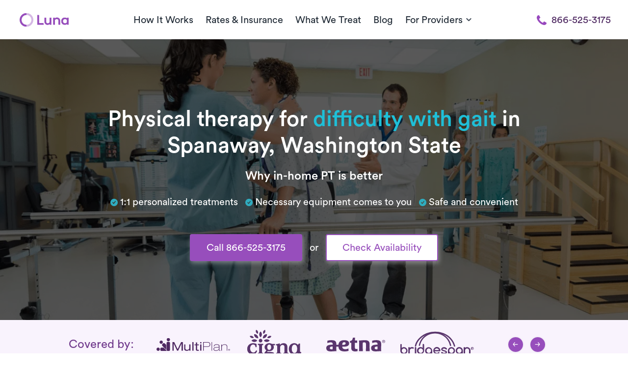

--- FILE ---
content_type: text/html; charset=UTF-8
request_url: https://www.getluna.com/locations/spanaway-physical-therapy/difficulty-with-gait
body_size: 36713
content:
<!DOCTYPE html>
<html lang="en">

<head>
    <meta charset="UTF-8">
    <meta name="viewport" content="width=device-width, initial-scale=1.0">
    <meta http-equiv="X-UA-Compatible" content="ie=edge">
    <meta http-equiv="Content-Security-Policy" content="upgrade-insecure-requests">
    <meta name="format-detection" content="telephone=no">

    <meta property="og:url"
        content="https://www.getluna.com/locations/spanaway-physical-therapy/difficulty-with-gait" />
    <meta property="og:type" content="website" />
    <meta property="og:image"
        content="https://public-assets.getluna.com/images/social/facebook.png" />
    <meta name="msvalidate.01" content="FA52B9CB87821EF62B49E1C031073728" />
    
                                    <script type="application/ld+json">
        {
                
                "@context": "https://schema.org",
                "@type": "BreadcrumbList",
                "name" : "Luna In-Home Physical Therapy",
                "itemListElement": [{
                    "@type": "ListItem",
                    "position": 1,
                    "name": "Home",
                    "item": "https://www.getluna.com"
                },{
                    "@type": "ListItem",
                    "position": 2,
                    "name": "Seattle/Tacoma Locations",
                    "item": "https://www.getluna.com/seattle-tacoma-physical-therapy"
                },{
                    "@type": "ListItem",
                    "position": 3,
                    "name": "Spanaway",
                    "item": "https://www.getluna.com/locations/spanaway-physical-therapy"
                },{
                    "@type": "ListItem",
                    "position": 4,
                    "name": "Difficulty With Gait"
                }]
            }
    </script>
    <script type="application/ld+json">
        {
                "@context": "https://schema.org",
                "@type": "Service",
                "provider": {
                    "@type": "LocalBusiness",
                    "name": "Luna - Spanaway In-Home Physical Therapy",
                    "url":  "https://www.getluna.com/locations/spanaway-physical-therapy"
                },
                "name": "Difficulty With Gait Treatment",
                "description": "Treatment for Difficulty With Gait provided by Luna In-Home Physical Therapy.",
                "url": "https://www.getluna.com/locations/spanaway-physical-therapy/difficulty-with-gait"
            }
    </script>

    <meta http-equiv="Expires" content="0">
    <meta http-equiv="Last-Modified" content="0">
    <meta http-equiv="Cache-Control" content="max-age=31536000">
    <meta http-equiv="Pragma" content="no-cache">
            <meta name="theme-color" content="#974ebc">
        <meta name="csrf-token" content="z8Y0ZXnSUAv3bRdFEqBQ2tSgMWhhvXliZRPCzSOd">

    <link rel="preconnect" href="https://www.getluna.com">
    <link rel="preconnect" href="https://luna-live-infra-assets.s3.us-west-2.amazonaws.com/" />
    <link rel="preconnect" href="https://js.hs-analytics.net/" />
    <link rel="preconnect" href="https://js.hsforms.net/" />
    <link rel="preconnect" href="https://js.hsleadflows.net/" />
    <link rel="preconnect" href="https://www.googletagmanager.com/" />

    <link rel="icon" href="https://public-assets.getluna.com/images/favicon/favicon_16.png" type="image/png" sizes="16x16">
    <link rel="icon" href="https://public-assets.getluna.com/images/favicon/favicon_32.png" type="image/png" sizes="32x32">
    <link rel="icon" href="https://public-assets.getluna.com/images/favicon/favicon_128.png" type="image/png">
    <link rel="apple-touch-icon" href="https://public-assets.getluna.com/images/favicon/favicon_128.png" type="image/png">

    <link rel="stylesheet" media href="https://www.getluna.com/css/index.css?id=e4a6004cf658ff29b4b137922f273630" integrity="sha256-zWtm8WbR+g0so/7Q61qIe0PRkSub/l+8e/TVbZfwrMo="
        crossorigin="anonymous">
            <link rel="preload" onload="this.onload=null;this.rel='stylesheet'" as="style"
            href="https://www.getluna.com/css/libs/normalize.css?id=a9bfc27a6e2a69994c642fee5884a044" integrity="sha256-ciUQA90O1SQ5/28H0blllyzcx3lr3li1U3A0sUgeak8="
            crossorigin="anonymous">
        <link rel="preload" onload="this.onload=null;this.rel='stylesheet'" as="style"
            href="https://www.getluna.com/css/envs/colors.css?id=1b149413074a3f420609420a07b83ded" integrity="sha256-WorXf3bC5EIFbR54wng5l3xwC8Wia1Q9IyVy+7NP5Hg="
            crossorigin="anonymous">
        <link rel="preload" onload="this.onload=null;this.rel='stylesheet'" as="style"
            href="https://www.getluna.com/css/envs/border.css?id=27407a67701a039a5276d235d22d7314" integrity="sha256-cEHKCmI28JbI24mF6ED34z5a8dcpl/Sp5QotKxakwGU="
            crossorigin="anonymous">
        <link rel="preload" onload="this.onload=null;this.rel='stylesheet'" as="style"
            href="https://www.getluna.com/css/envs/font-weight.css?id=542f6d4fc7929cd7ff644bc3071235e5"
            integrity="sha256-z9OM4/2FFV9fbfHEG16crg9oa+/qtjFPROMeyyqXSkM=" crossorigin="anonymous">
        <link rel="preload" onload="this.onload=null;this.rel='stylesheet'" as="style"
            href="https://www.getluna.com/css/main-elements/nav.css?id=43eb52199812a4373705abd8e23c0eb3"
            integrity="sha256-h4pB1ya6M93TxObN4rhriH6jFt7+v92ZRA7fcIX9Sig=" crossorigin="anonymous">

                    <link rel="stylesheet" as="style" href="https://www.getluna.com/css/breakpoints/all.css?id=be384cdde994196e90549d241124c40d"
                integrity="sha256-yxChiiA/RcQVp3DVYR63ojqENKkuYBGc3PGfwmRfOn0=" crossorigin="anonymous">
        
    
       <link rel="preload" onload="this.onload=null;this.rel='stylesheet'" as="style" type="text/css"
        href="https://www.getluna.com/js/libs/owl-carousel/dist/assets/owl.carousel.min.css"
        integrity="sha256-UhQQ4fxEeABh4JrcmAJ1+16id/1dnlOEVCFOxDef9Lw=" crossorigin="anonymous">
    <link rel="preload" onload="this.onload=null;this.rel='stylesheet'" as="style" type="text/css"
        href="https://www.getluna.com/js/libs/owl-carousel/dist/assets/owl.theme.default.min.css"
        integrity="sha256-kksNxjDRxd/5+jGurZUJd1sdR2v+ClrCl3svESBaJqw=" crossorigin="anonymous">
    <link rel="preload" onload="this.onload=null;this.rel='stylesheet'" as="style" type="text/css"
        href="https://www.getluna.com/css/main-elements/slider-elements.css?id=63772a09d3817194ebfff8acd8034600"
        integrity="sha256-uF0UTWYK4H8LtYjHoXosK/CwHGW3cQjDQDSIuqb4FS0=" crossorigin="anonymous">
    <link fetchpriority="high" rel="preload"  href="https://public-assets.getluna.com/images/conditions/difficulty_with_gait/20221222_081219_hero.webp" as="image" >
    
    
    <script type="application/ld+json">
      {
        "@context": "https://schema.org",
        "@type": "FAQPage",
        "mainEntity": [       
          
        
        {
          "@type": "Question",
          "name": "Where are Luna therapists seeing patients?",
          "acceptedAnswer": {
            "@type": "Answer",
            "text": "In the Spanaway area, our therapists are prepared to provide in-home physical therapy sessions. Serving all neighborhoods within the vicinity, we make it a point to bring physical therapy directly to you, prioritizing your convenience."
          }
        },

        {
          "@type": "Question",
          "name": "Is physical therapy covered by insurance?",
          "acceptedAnswer": {
            "@type": "Answer",
            "text": "Luna accepts many insurance plans, and we handle the benefits verification process for you. With Luna, you always pay the same exact co-pay your insurance plan has for visiting a PT clinic. We accept all major insurances and Medicare."
          }
        },

        {
          "@type": "Question",
          "name": "Is there a waiting list for new patients?",
          "acceptedAnswer": {
            "@type": "Answer",
            "text": "It's a resounding “no”! Our goal is to make it incredibly easy for patients to initiate their physical therapy journey. At Luna, new patients are always welcomed, and for most, their first at-home physical therapy appointment can be scheduled within a mere 48 hours of signing up. Our therapists maintain flexible schedules, available from 6:30 am to 8:30 pm, seven days a week. Check Availability."
          }
        },

        {
          "@type": "Question",
          "name": "Who are Luna’s physical therapists?",
          "acceptedAnswer": {
            "@type": "Answer",
            "text": "The therapists affiliated with Luna bring a wealth of experience, with a minimum of 3 years in practice, frequently exceeding this duration. Each therapist undergoes a thorough interview and background check. Our collaboration is exclusively with therapists who are dedicated to offering high-quality care to their patients."
          }
        }
        ]
      }
    </script>

    <link rel="canonical"
        href="https://www.getluna.com/locations/spanaway-physical-therapy/difficulty-with-gait" />

    <meta property="og:title" content="PT for Difficulty With Gait in Spanaway, Washington State | Luna" />
    <meta property="og:description" content="Looking for difficulty with gait physical treatment in Spanaway, Washington State? ✓ Learn more about our difficulty with gait therapy and our recommended course of treatment." />
    <meta name="description" content="Looking for difficulty with gait physical treatment in Spanaway, Washington State? ✓ Learn more about our difficulty with gait therapy and our recommended course of treatment." />

    <meta name="twitter:card" content="summary_large_image">
    <meta name="twitter:description" content="Looking for difficulty with gait physical treatment in Spanaway, Washington State? ✓ Learn more about our difficulty with gait therapy and our recommended course of treatment.">
    <meta name="twitter:title" content="PT for Difficulty With Gait in Spanaway, Washington State | Luna">
    <meta name="twitter:image"
        content="https://public-assets.getluna.com/images/social/facebook.png">
    <meta name="twitter:site" content="@getlunacare">
    <meta name="twitter:creator" content="@getlunacare">

    

    
    <title>PT for Difficulty With Gait in Spanaway, Washington State | Luna</title>
    

    <!-- Hubspot Forms -->
    <script charset="utf-8" type="text/javascript" src="//js.hsforms.net/forms/v2.js"
        integrity="" crossorigin="anonymous"></script>
    <!-- .Hubspot Forms -->


            
        <script type="text/plain" data-inline>
            window.dataLayer = window.dataLayer || [];

            function gtag() {

                dataLayer.push(arguments);

            }

            gtag("consent", "default", {
                ad_storage: "denied",
                ad_user_data: "denied",
                ad_personalization: "denied",
                analytics_storage: "denied",
                functionality_storage: "denied",
                personalization_storage: "denied",
                security_storage: "granted",
                wait_for_update: 2000,
            });

            gtag("set", "ads_data_redaction", true);
            gtag("set", "url_passthrough", true);
        </script>
        
        <!-- Google Tag Manager -->
        <script type="text/plain" data-inline>
            (function(w, d, s, l, i) {
                w[l] = w[l] || [];
                w[l].push({
                    'gtm.start': new Date().getTime(),
                    event: 'gtm.js'
                });
                var f = d.getElementsByTagName(s)[0],
                    j = d.createElement(s),
                    dl = l != 'dataLayer' ? '&l=' + l : '';
                j.defer = true;
                j.src =
                    'https://www.googletagmanager.com/gtm.js?id=' + i + dl;
                f.parentNode.insertBefore(j, f);
            })(window, document, 'script', 'dataLayer', 'GTM-MZ4CRRJ');
        </script>
        <!-- End Google Tag Manager -->
    
                        <script type="text/plain" id="cookieyes" 
                data-src="https://cdn-cookieyes.com/client_data/08d4e0dd5985a779a1012ec4/script.js"
                integrity=""
                crossorigin="anonymous"></script>
            
            <!-- Start VWO Async SmartCode -->
        <link rel="preconnect" href="https://dev.visualwebsiteoptimizer.com" />
        <script type="text/plain" data-inline id='vwoCode'>
            window._vwo_code || (function() {
                var account_id = 403213,
                    version = 2.1,
                    settings_tolerance = 2000,
                    hide_element = 'body',
                    hide_element_style =
                    'opacity:0 !important;filter:alpha(opacity=0) !important;background:none !important',
                    /* DO NOT EDIT BELOW THIS LINE */
                    f = false,
                    w = window,
                    d = document,
                    v = d.querySelector('#vwoCode'),
                    cK = '_vwo_' + account_id + '_settings',
                    cc = {};
                try {
                    var c = JSON.parse(localStorage.getItem('_vwo_' + account_id + '_config'));
                    cc = c && typeof c === 'object' ? c : {}
                } catch (e) {}
                var stT = cc.stT === 'session' ? w.sessionStorage : w.localStorage;
                code = {
                    use_existing_jquery: function() {
                        return typeof use_existing_jquery !== 'undefined' ? use_existing_jquery : undefined
                    },
                    library_tolerance: function() {
                        return typeof library_tolerance !== 'undefined' ? library_tolerance : undefined
                    },
                    settings_tolerance: function() {
                        return cc.sT || settings_tolerance
                    },
                    hide_element_style: function() {
                        return '{' + (cc.hES || hide_element_style) + '}'
                    },
                    hide_element: function() {
                        if (performance.getEntriesByName('first-contentful-paint')[0]) {
                            return ''
                        }
                        return typeof cc.hE === 'string' ? cc.hE : hide_element
                    },
                    getVersion: function() {
                        return version
                    },
                    finish: function(e) {
                        if (!f) {
                            f = true;
                            var t = d.getElementById('_vis_opt_path_hides');
                            if (t) t.parentNode.removeChild(t);
                            if (e)(new Image).src = 'https://dev.visualwebsiteoptimizer.com/ee.gif?a=' +
                                account_id + e
                        }
                    },
                    finished: function() {
                        return f
                    },
                    addScript: function(e) {
                        var t = d.createElement('script');
                        t.type = 'text/javascript';
                        if (e.src) {
                            t.src = e.src
                        } else {
                            t.text = e.text
                        }
                        d.getElementsByTagName('head')[0].appendChild(t)
                    },
                    load: function(e, t) {
                        var i = this.getSettings(),
                            n = d.createElement('script'),
                            r = this;
                        t = t || {};
                        if (i) {
                            n.textContent = i;
                            d.getElementsByTagName('head')[0].appendChild(n);
                            if (!w.VWO || VWO.caE) {
                                stT.removeItem(cK);
                                r.load(e)
                            }
                        } else {
                            var o = new XMLHttpRequest;
                            o.open('GET', e, true);
                            o.withCredentials = !t.dSC;
                            o.responseType = t.responseType || 'text';
                            o.onload = function() {
                                if (t.onloadCb) {
                                    return t.onloadCb(o, e)
                                }
                                if (o.status === 200) {
                                    _vwo_code.addScript({
                                        text: o.responseText
                                    })
                                } else {
                                    _vwo_code.finish('&e=loading_failure:' + e)
                                }
                            };
                            o.onerror = function() {
                                if (t.onerrorCb) {
                                    return t.onerrorCb(e)
                                }
                                _vwo_code.finish('&e=loading_failure:' + e)
                            };
                            o.send()
                        }
                    },
                    getSettings: function() {
                        try {
                            var e = stT.getItem(cK);
                            if (!e) {
                                return
                            }
                            e = JSON.parse(e);
                            if (Date.now() > e.e) {
                                stT.removeItem(cK);
                                return
                            }
                            return e.s
                        } catch (e) {
                            return
                        }
                    },
                    init: function() {
                        if (d.URL.indexOf('__vwo_disable__') > -1) return;
                        var e = this.settings_tolerance();
                        w._vwo_settings_timer = setTimeout(function() {
                            _vwo_code.finish();
                            stT.removeItem(cK)
                        }, e);
                        var t;
                        if (this.hide_element() !== 'body') {
                            t = d.createElement('style');
                            var i = this.hide_element(),
                                n = i ? i + this.hide_element_style() : '',
                                r = d.getElementsByTagName('head')[0];
                            t.setAttribute('id', '_vis_opt_path_hides');
                            v && t.setAttribute('nonce', v.nonce);
                            t.setAttribute('type', 'text/css');
                            if (t.styleSheet) t.styleSheet.cssText = n;
                            else t.appendChild(d.createTextNode(n));
                            r.appendChild(t)
                        } else {
                            t = d.getElementsByTagName('head')[0];
                            var n = d.createElement('div');
                            n.style.cssText =
                                'z-index: 2147483647 !important;position: fixed !important;left: 0 !important;top: 0 !important;width: 100% !important;height: 100% !important;background: white !important;';
                            n.setAttribute('id', '_vis_opt_path_hides');
                            n.classList.add('_vis_hide_layer');
                            t.parentNode.insertBefore(n, t.nextSibling)
                        }
                        var o = 'https://dev.visualwebsiteoptimizer.com/j.php?a=' + account_id + '&u=' +
                            encodeURIComponent(d.URL) + '&vn=' + version;
                        if (w.location.search.indexOf('_vwo_xhr') !== -1) {
                            this.addScript({
                                src: o
                            })
                        } else {
                            this.load(o + '&x=true')
                        }
                    }
                };
                w._vwo_code = code;
                code.init();
            })();
        </script>
        <!-- End VWO Async SmartCode -->
    
            <script>
            var head = document.head;
            var script = document.createElement('script');
            script.type = 'text/javascript';
            script.src =
                "https://211969.t.hyros.com/v1/lst/universal-script?ph=124495b63dd715541fdcfda05657a5ed139cc2354e95f23b5d13f65cb31ff4e8&tag=!clicked&embed=true&ref_url=" +
                encodeURI(document.URL);
            head.appendChild(script);
        </script>
    </head>

<body class="">

            <!-- Google Tag Manager (noscript) -->
        <noscript><iframe src="https://www.googletagmanager.com/ns.html?id=GTM-MZ4CRRJ" height="0" width="0"
                style="display:none;visibility:hidden"></iframe></noscript>
        <!-- End Google Tag Manager (noscript) -->
    
    <header id="main-nav" class="">        
            <div class="wrapper-full mw-1300-px" id="main-header">
                <nav id="nav">

                                        <a class="menu-button no-decoration " role="button" aria-labelledby="menu">
                        <span class="line top"></span>
                        <span class="line middle"></span>
                        <span class="line bottom"></span>
                        
                    </a>
                    <a href="/" class="w-150-px w-xs-150-px logo text-center flex-center d-xs-flex flex-xs-center" aria-label="Home" id="home-link">
                                                    <img alt="Luna" class="w-100-px d-block" src="https://public-assets.getluna.com/images/logo.svg" width="100px" height="29px">
                                            </a>
                    
                                            <a class="button-call-mobile cta-modal-mobile" href="tel:866-525-3175" role="button">
                            <img alt="Luna" class="d-block mx-auto" height="22px" width="22px" src="https://public-assets.getluna.com/images/call.svg">
                        </a>
                    
                    <span class="nav-centering"></span>
            
                    
                    <ul class="">
                        
                        <li><a href="/how-it-works">How It Works</a></li>
                        <li><a href="/rates-and-insurance">Rates & Insurance</a></li>
                        <li><a href="/conditions-we-treat" class="conditions-we-treat">What We Treat</a></li>
                        
                        <li><a href="/blog">Blog</a></li>
                        
                        <li class="dropdown-button">
                            <span class="dropdown flex-between flex-middle">
                                <span class="p-0">For Providers</span>
                                <img alt="Chevron" class="chevron black" src="https://public-assets.getluna.com/images/chevron-down-black.svg">
                                <img alt="Chevron" class="chevron white" src="https://public-assets.getluna.com/images/chevron-down-white.svg">
                            </span>
                            <ul class="dropdown-content">
                                <li><a href="/own-your-career">Therapists</a></li>
                                <li><a href="/physicians">Physicians</a></li>
                                <li><a href="/health-plans">Health Plans</a></li>
                                <li><a href="/health-systems">Health Systems</a></li>
                                <li><a href="/employers">Employers</a></li>
                                <li><a href="/pt-clinics">PT Clinics</a></li>
                            </ul>
                        </li> 
                    
                        <li class="download-app">
                            <a role="button"> 
                                                                    <img alt="App Store" src="https://public-assets.getluna.com/images/apple.svg" class="icon mh-100-p">
                                                                Download App
                            </a>
                        </li>
                    </ul>  
                                            <a class="button-call cta-phone-desktop" href="tel:866-525-3175"> 
                            <img alt="phone" class="icon purple mr-10" src="https://public-assets.getluna.com/images/call.svg">
                            <img alt="phone" class="icon white mr-10" src="https://public-assets.getluna.com/images/call_white.svg">
                            866-525-3175 
                        </a> 
                      
                </nav>  
            </div>
        </header>
    
      <main class="condition-for-location-page">
        <!-- Intro -->
        <section id="hero" class="relative overflow-hidden overlay-100">
    
            <!-- Trigger to change Phone style on Header -->
                <span class="trigger-header-phone"></span>
            <!-- .Trigger -->

            <div class="wrapper-full mw-900-px py-100 py-md-80 py-sm-60 py-xs-40" >
                <h1 class="text-center font-weight-normal mb-20">Physical therapy for <span class="lowercase">difficulty with gait</span> in Spanaway, Washington State </h1>
                <h3 class="color-base-100 mt-0 text-center font-weight-normal">Why in-home PT is better</h3>
                <div class="d-block text-center mb-40 mb-sm-25 mb-xs-25">
                    <span class="d-flex-inline flex-middle color-base-100 mb-10 px-5 d-xs-flex mw-xs-300-px mx-auto text-xs-left flex-xs-top">
                        <img data-src="https://public-assets.getluna.com/images/check-blue.svg" alt="Check" class="icon-mini mr-5 lazy mt-xs-5" width="15px" height="15px">
                        1:1 personalized treatments
                    </span>
                    <span class="d-flex-inline flex-middle color-base-100 mb-10 px-5 d-xs-flex mw-xs-300-px mx-auto text-xs-left flex-xs-top">
                        <img data-src="https://public-assets.getluna.com/images/check-blue.svg" alt="Check" class="icon-mini mr-5 lazy mt-xs-5" width="15px" height="15px">
                        Necessary equipment comes to you</span>
                    <span class="d-flex-inline flex-middle color-base-100 mb-10 px-5 d-xs-flex mw-xs-300-px mx-auto text-xs-left flex-xs-top">
                        <img data-src="https://public-assets.getluna.com/images/check-blue.svg" alt="Check" class="icon-mini mr-5 lazy mt-xs-5" width="15px" height="15px">
                        Safe and convenient
                    </span>
                </div>
                <!-- foldbutton component -->
                    <div id="fold-buttons" class="mt-xs-10 mt-sm-10  mb-20 text-center "> 
    <a 
                    class="button cta-phone-desktop d-xxl-flex-inline d-xl-flex-inline d-lg-flex-inline d-md-none d-sm-none d-xs-none button-purple flex-middle flex-center  brightness "
                href="tel:866-525-3175">
        Call 866-525-3175
    </a>

            <a 
                            class="button cta-modal-mobile d-xxl-none d-xl-none d-lg-none d-md-flex-inline d-sm-flex-inline d-xs-flex button-purple d-flex-inline flex-middle flex-center mb-xs-20  brightness " 
                        href="tel:866-525-3175"
            role="button">
            Call 866-525-3175
        </a>    
        
    <span 
                    class=" color-base-100  mx-10 d-xs-none"
                >
        or
    </span>
    <a 
                    class="button cta-check-availability button button-purple outline d-xxl-flex-inline d-xl-flex-inline d-lg-flex-inline d-md-flex-inline d-sm-flex-inline d-xs-flex flex-middle flex-center  brightness " 
                href="/appointment">
        Check Availability
    </a> 
    
</div>
                <!-- endfoldbutton component -->
            </div>
            <div class="bg-hero bg-pos-y-60" style="background-image: url(https://public-assets.getluna.com/images/conditions/difficulty_with_gait/20221222_081219_hero.webp)"></div>
      </section>        
    <!-- EndIntro -->
    <!-- Icons  -->
        <section id="slider-brands" class="bg-purple-000">
            <section id="health-logos" class="color-purple-600 bg-purple-00 text-center relative">
		<div class="wrapper mw-lg-100-p px-lg-0 mw-md-100-p px-md-0 mw-sm-100-p px-sm-0 mw-xs-100-p px-xs-0 overflow-hidden">
			<div class="row flex-middle py-20 ">
				<div class="col-2 col-xs-12 col-sm-12 col-md-12 col-lg-12">
					<h3 class="color-purple-700 my-10 font-weight-400">
													Covered by:
											</h3>
				</div>

				<div class="col-8 col-xxl-9 col-xs-12 col-sm-12 col-md-12 col-lg-12 col-xl-8 relative mnh-60-px">
					

					<div class="brand-slider owl-carousel owl-theme mnh-60-px">
																					<div class="brand-item mx-10">
									<img alt="" height="60" width="150" class="mw-150-px owl-lazy"
										data-src="https://public-assets.getluna.com/images/insurances/5ee10128_c651_4b76_80f9_3b8b9002f5fd/logo.svg">
								</div>
																												<div class="brand-item mx-10">
									<img alt="" height="60" width="150" class="mw-150-px owl-lazy"
										data-src="https://public-assets.getluna.com/images/insurances/6c86388e_4dd6_477d_9bc8_7d5689df5263/20240429_090415_logo.svg">
								</div>
																												<div class="brand-item mx-10">
									<img alt="" height="60" width="150" class="mw-150-px owl-lazy"
										data-src="https://public-assets.getluna.com/images/insurances/aetna/logo.svg">
								</div>
																												<div class="brand-item mx-10">
									<img alt="" height="60" width="150" class="mw-150-px owl-lazy"
										data-src="https://public-assets.getluna.com/images/insurances/5f79d3c7_fa33_4ade_b5d2_187022c37589/logo.svg">
								</div>
																												<div class="brand-item mx-10">
									<img alt="" height="60" width="150" class="mw-150-px owl-lazy"
										data-src="https://public-assets.getluna.com/images/insurances/cca5a152_39e7_43c3_a018_fbf20a7be156/logo.svg">
								</div>
																												<div class="brand-item mx-10">
									<img alt="" height="60" width="150" class="mw-150-px owl-lazy"
										data-src="https://public-assets.getluna.com/images/insurances/bb76b7a2_e60c_4147_87e8_df98b33b584b/logo.svg">
								</div>
																												<div class="brand-item mx-10">
									<img alt="" height="60" width="150" class="mw-150-px owl-lazy"
										data-src="https://public-assets.getluna.com/images/insurances/4314d1dc_5db8_4116_8231_c3184122b3fc/logo.svg">
								</div>
																												<div class="brand-item mx-10">
									<img alt="" height="60" width="150" class="mw-150-px owl-lazy"
										data-src="https://public-assets.getluna.com/images/insurances/tricare/logo.svg">
								</div>
																												<div class="brand-item mx-10">
									<img alt="" height="60" width="150" class="mw-150-px owl-lazy"
										data-src="https://public-assets.getluna.com/images/insurances/regence/logo.svg">
								</div>
																												<div class="brand-item mx-10">
									<img alt="" height="60" width="150" class="mw-150-px owl-lazy"
										data-src="https://public-assets.getluna.com/images/insurances/molina/logo.svg">
								</div>
																												<div class="brand-item mx-10">
									<img alt="" height="60" width="150" class="mw-150-px owl-lazy"
										data-src="https://public-assets.getluna.com/images/insurances/1b857071_274d_4fae_96f0_16ff2761a681/20230202_130257_logo.svg">
								</div>
																												<div class="brand-item mx-10">
									<img alt="" height="60" width="150" class="mw-150-px owl-lazy"
										data-src="https://public-assets.getluna.com/images/insurances/210127e5_0952_412f_aed0_fabd804971de/logo.svg">
								</div>
																												<div class="brand-item mx-10">
									<img alt="" height="60" width="150" class="mw-150-px owl-lazy"
										data-src="https://public-assets.getluna.com/images/insurances/8b50c0d9_0c2d_4131_a5ee_8d018bae48de/logo.svg">
								</div>
																												<div class="brand-item mx-10">
									<img alt="" height="60" width="150" class="mw-150-px owl-lazy"
										data-src="https://public-assets.getluna.com/images/insurances/medicare/logo.svg">
								</div>
																												<div class="brand-item mx-10">
									<img alt="" height="60" width="150" class="mw-150-px owl-lazy"
										data-src="https://public-assets.getluna.com/images/insurances/f042d66e_9344_4f0b_9adb_2d8ce4dd215d/20250317_150325_logo.svg">
								</div>
																												<div class="brand-item mx-10">
									<img alt="" height="60" width="150" class="mw-150-px owl-lazy"
										data-src="https://public-assets.getluna.com/images/insurances/ed1e51f8_dde9_4e9e_b23f_eae7f5106398/logo.svg">
								</div>
																												<div class="brand-item mx-10">
									<img alt="" height="60" width="150" class="mw-150-px owl-lazy"
										data-src="https://public-assets.getluna.com/images/insurances/unitedhealthcare/logo.svg">
								</div>
																												<div class="brand-item mx-10">
									<img alt="" height="60" width="150" class="mw-150-px owl-lazy"
										data-src="https://public-assets.getluna.com/images/insurances/humana/logo.svg">
								</div>
																												<div class="brand-item mx-10">
									<img alt="" height="60" width="150" class="mw-150-px owl-lazy"
										data-src="https://public-assets.getluna.com/images/insurances/0e1d04a3_cc2c_4704_9a4c_7fad092ae6d8/20250310_070301_logo.svg">
								</div>
																			<div class="brand-item mx-10" data-slide-brands="and_more">
							<img height="60" alt="And More" width="150" class="mw-150-px owl-lazy"
								data-src="[data-uri]">
						</div>
					</div>
				</div>

				<div class="col-2 col-xxl-1 col-xl-2 d-lg-none d-md-none d-sm-none d-xs-none">
					<a class="arrow prev mr-10 mr-xxl-0 shadow-center-1 d-flex-inline flex-center flex-middle c-pointer"
						 role="button">
						<img class="w-50 lazy" data-src="https://public-assets.getluna.com/images/arrow-right-testimonial.svg" alt="arrow" width="15px" height="15px">
					</a>
					<a class="arrow next shadow-center-1 d-flex-inline flex-center flex-middle c-pointer" role="button">
						<img class="w-50 lazy" data-src="https://public-assets.getluna.com/images/arrow-right-testimonial.svg" alt="arrow" width="15px" height="15px">
					</a>
				</div>
			</div>
		</div>
	</section>
        </section>
    <!-- End Icons  -->
    <!-- Breadcrumb -->
        
        <section id="breadcrumb" class=" bg-base-200   py-30 py-md-25 py-sm-20 py-xs-20 d-block ">
    <div class="wrapper d-flex flex-wrap body-small">
                              <span class="d-inline-block mb-5">
              <a href="/locations" class="color-blue capitalize mw-600-px text-truncate">Where we serve</a>
            </span>
            <span class="ml-5 mr-5 d-inline-block mb-5">/</span>
                                        <span class="d-inline-block mb-5">
              <a href="/seattle-tacoma-physical-therapy" class="color-blue capitalize mw-600-px text-truncate">Seattle/Tacoma Region</a>
            </span>
            <span class="ml-5 mr-5 d-inline-block mb-5">/</span>
                                        <span class="d-inline-block mb-5">
              <a href="/locations/spanaway-physical-therapy" class="color-blue capitalize mw-600-px text-truncate">Spanaway</a>
            </span>
            <span class="ml-5 mr-5 d-inline-block mb-5">/</span>
                                        <span class="d-inline-block mb-5">
              <a href="/locations/spanaway-physical-therapy/conditions-we-treat" class="color-blue capitalize mw-600-px text-truncate">Conditions we treat</a>
            </span>
            <span class="ml-5 mr-5 d-inline-block mb-5">/</span>
                                        <span class="d-inline-block capitalize mw-600-px text-truncate mb-5">difficulty with gait</span>
                      </div>
</section>        
    <!-- .Breadcrumb -->

    <!-- Therapists luna -->
     <section id="therapist" class="bg-base-100 py-40">
        <div class="wrapper">
            <span class="d-block text-center mb-10">
                <img class="lazy" data-src="https://public-assets.getluna.com/images/line_title.svg" alt="Separator" width="45px" height="6px">
            </span>
            <h2 class="color-purple-800 mt-0 text-center font-weight-normal mb-40 mb-sm-25 mb-xs-25">Meet with the best difficulty with gait physical therapists in Spanaway, Washington State </h2>

            <div class="row mb-30">
                <div class="col-6 col-md-6 col-sm-12 col-xs-12">
                    <p>Spanaway, Washington State, Luna employs physical therapists that specialize in treating patients with gait difficulties, regardless of the underlying cause. Our PTs can help patients who are struggling with their gait return to the activities they love, safely and comfortably.</p>
                                                 <p>The best part? With Luna, patients can receive physical therapy for gait difficulties right in the comfort of their own homes. Our physical therapists come to you — it’s physical therapy, delivered.</p>
                </div>

                <div class="col-6 col-md-6 col-sm-12 col-xs-12">
                  <iframe src="https://www.google.com/maps/embed?pb=!1m18!1m12!1m3!1d43463.788583794936!2d-122.42644944999999!3d47.089527000000004!2m3!1f0!2f0!3f0!3m2!1i1024!2i768!4f13.1!3m3!1m2!1s0x54910038c644c3b9%3A0xd45efe1c35b0fb3!2sSpanaway%2C%20WA%2C%20USA!5e0!3m2!1sen!2sco!4v1654696561269!5m2!1sen!2sco"
    width="100%" height="400px" style="border:0;" allowfullscreen="" loading="lazy" referrerpolicy="no-referrer-when-downgrade"></iframe>
                </div>
            </div>

            <!-- foldbutton component -->
                <div id="fold-buttons" class="mt-xs-10 mt-sm-10  text-center "> 
    <a 
                    class="button cta-phone-desktop d-xxl-flex-inline d-xl-flex-inline d-lg-flex-inline d-md-none d-sm-none d-xs-none button-purple flex-middle flex-center "
                href="tel:866-525-3175">
        Call 866-525-3175
    </a>

            <a 
                            class="button cta-modal-mobile d-xxl-none d-xl-none d-lg-none d-md-flex-inline d-sm-flex-inline d-xs-flex button-purple d-flex-inline flex-middle flex-center mb-xs-20 " 
                        href="tel:866-525-3175"
            role="button">
            Call 866-525-3175
        </a>    
        
    <span 
                    class=" mx-10 d-xs-none"
                >
        or
    </span>
    <a 
                    class="button cta-check-availability button button-purple outline d-xxl-flex-inline d-xl-flex-inline d-lg-flex-inline d-md-flex-inline d-sm-flex-inline d-xs-flex flex-middle flex-center " 
                href="/appointment">
        Check Availability
    </a> 
    
</div>
            <!-- endfoldbutton component -->

        </div>
      </section>
    <!-- .Therapists luna -->

    <!-- What is -->
              <section id="what-is" class="py-40 py-xs-25 py-sm-25 bg bg-base-200">
            <div class="wrapper">
                <span class="d-block text-center mb-10">
                    <img class="lazy" data-src="https://public-assets.getluna.com/images/line_title.svg" alt="Separator" width="45px" height="6px">
                </span>
                <h2 class="color-purple-800 mt-0 text-center font-weight-normal mb-40 mb-sm-25 mb-xs-25">What is difficulty with gait?</h2>
                    
                <p>The term “gait” refers to a person’s walking pattern. When patients have difficulty with gait, they may walk slowly and stiffly, make irregular movements when walking, shuffle their feet, or take small, jerky steps. There are five categories of abnormal gait: spastic, scissors, steppage, waddling, and propulsive.</p>
                                        <p>Spastic gait can make a person appear stiff and drag his or her feet while walking. With scissors gait, the patient’s legs hit each other when walking. Steppage gait causes the patient’s toes to point towards the ground and scrape the floor with each step, while patients with waddling gait move side to side and swing the body forward instead of walking straight ahead. Finally, patients with propulsive gait walk with the head and neck pushed forward.</p>
                                        <p>Difficulty with gait can occur as a symptom of a number of underlying conditions, or due to an injury. Arthritis, multiple sclerosis, cerebral palsy, stroke, vision problems, an infection in the leg, or in the inner ear can all cause abnormal gait.</p>

                <p>
                    <small class="align-left color-dark">
                  
                                                                            Source: 
                                                                                                            <a href="https://www.medicalnewstoday.com/articles/320481.php" target="_blank" rel="noreferrer noopener">MedicalNewsToday</a>
                                                                        </small>
                </p>
            </div>
        </section>
          <!-- .What is -->

    <!-- Symptoms -->
              <section id="symptoms" class="bg-section relative overflow-hidden color-base-100 py-80 py-md-60 py-sm-40 py-xs-40 overlay-100">
            
            <div class="wrapper max-w-940">
                <h2 class="mt-0 text-center font-weight-normal mb-40 mb-sm-25 mb-xs-25">The symptoms of <span style="color: rgb(46, 191, 213);" >gait abnormalities</span></h2>
                <p>Patients who have difficulty with gait or balance often experience unsteadiness and abnormal walking pattern or pace. In addition, they may experience vertigo, motion sickness, double vision, dizziness, or lightheadedness.</p>
                                       <p>Most patients with an abnormal gait also suffer from an underlying condition. Over time, difficulty with gait can cause its own secondary symptoms, such as joint pain.</p>
                                       <p><strong>The most common symptoms of gait difficulty include:</strong></p>

                                <ul class="list-purple-bullets">
                                            <li>Difficulty balancing</li>
                                            <li>Dizziness</li>
                                            <li>Unsteadiness</li>
                                            <li>Motion sickness</li>
                                            <li>Vertigo</li>
                                    </ul>

                <p>
                    <small class="align-left">
                                                                            Source:
                                                                                                            <a href="https://www.healthline.com/symptom/gait-abnormality" target="_blank" rel="noreferrer noopener">HealthLine</a>
                                                                        </small>
                </p>
            </div>
            <div class="bg absolute left-0 right-0 top-0 bottom-0 w-100 h-100 z-index-n lazy bg-pos-y-40" data-src="https://public-assets.getluna.com/images/conditions/difficulty_with_gait/20221222_081219_symptoms.webp"></div>
        </section>
          <!-- .Symptoms -->

    <!-- What causes -->
              <section id="what-causes" class="py-40 py-xs-25 py-sm-25">
            <div class="wrapper">
                <span class="d-block text-center mb-10">
                    <img class="lazy" data-src="https://public-assets.getluna.com/images/line_title.svg" alt="Separator" width="45px" height="6px">
                </span>
                <h2 class="color-purple-800 mt-0 text-center font-weight-normal mb-40 mb-sm-25 mb-xs-25">
                                      What causes difficulty with gait?
                                  </h2>
                
                <p>Temporary gait and balance problems are often caused by injury to the legs or feet, inflammation, or non-chronic pain. However, many patients experience longer-term difficulties with gait, which are often the result of specific underlying conditions such as arthritis, multiple sclerosis, a brain tumor, or other muscular or neurological issues.</p>
                                       <p>The most common causes of difficulty with gait include: </p>

                
                                <ul class="list-purple-bullets">
                                        <li>Injury</li>
                                        <li>Inflammation</li>
                                        <li>Arthritis</li>
                                        <li>Multiple sclerosis</li>
                                        <li>Brain tumor</li>
                                    </ul>
                              
                <small class="d-block">
                                                                Source:
                                                                                            <a href="https://www.healthline.com/symptom/gait-abnormality" target="_blank" rel="noreferrer noopener">Healthline</a>
                                                            </small>
            </div>
        </section>
          <!-- .What causes -->

    <!-- Physical Therapy -->
              <section id="physical-therapy" class="bg-section relative overflow-hidden color-base-100 py-80 py-md-60 py-sm-40 py-xs-40 overlay-100">
            <div class="wrapper">
                <h2 class="mt-0 text-center font-weight-normal mb-40 mb-sm-25 mb-xs-25"><span>Physical therapy</span> for difficulty with gait in Spanaway, Washington State</h2>

                <p>Because gait difficulties are caused by a number of underlying conditions, physical therapy for gait is highly personalized. With personalized exercise routines, a physical therapist can help patients address both the underlying cause of their gait abnormality as well as the abnormality itself.</p>
                                       <p>Generally, these training plans will begin with pre-gait training, in which your physical therapist will have you perform small exercises such as taking individual steps or lifting your leg. Then, your therapist will likely begin with gait training, which will help you walk more smoothly and effectively.</p>
            
                <small class="d-block">
                                                                Source:
                                                                                            <a href="https://www.moveforwardpt.com/SymptomsConditionsDetail.aspx?cid=8b727ed1-48d5-48b3-9b11-dd8fcec59417" target="_blank" rel="noreferrer noopener">Move Forward PT</a>
                                                            </small>
            </div>
            <div class="bg absolute left-0 right-0 top-0 bottom-0 w-100 h-100 z-index-n lazy bg-pos-y-40" data-src="https://public-assets.getluna.com/images/conditions/difficulty_with_gait/20221222_081219_therapy.webp"></div>
        </section>
          <!-- .Physical Therapy -->

    <!-- FAQs -->
    <section class="py-40 py-xs-25 py-sm-25">
        <div class="mw-700-px d-block mx-auto">

            <span class="d-block text-center mb-10">
            <img class="lazy" data-src="https://public-assets.getluna.com/images/line_title.svg" alt="Separator" width="45px" height="6px">
        </span>
        <h2 class="color-purple-800 mt-0 text-center font-weight-normal mb-20">Frequently asked questions</h2>
            <div class="accordion wrapper">
                    <article class="accordion-item py-25 border-bottom  active " >
                <a class="accordion-toogle relative c-pointer" role="button">
                    <span class="accordion-icon top-sm-0 top-xs-0 mr-10"></span>
                    <h3 class="font-weight-400 color-purple-600 mb-10 pl-30 d-inline-block mt-0">Where are Luna therapists seeing patients?</h3>
                </a>
                <div class="accordion-content pl-30">
                                                            In the Spanaway area, our therapists are prepared to provide in-home physical therapy sessions. Serving all neighborhoods within the vicinity, we make it a point to bring physical therapy directly to you, prioritizing your convenience.
                </div>
            </article>
                    <article class="accordion-item py-25 border-bottom " >
                <a class="accordion-toogle relative c-pointer" role="button">
                    <span class="accordion-icon top-sm-0 top-xs-0 mr-10"></span>
                    <h3 class="font-weight-400 color-purple-600 mb-10 pl-30 d-inline-block mt-0">Is physical therapy covered by insurance?</h3>
                </a>
                <div class="accordion-content pl-30">
                                                            Luna accepts many insurance plans, and we handle the benefits verification process for you. With Luna, you always pay the same exact co-pay your insurance plan has for visiting a PT clinic. We accept all major insurances and Medicare.
                </div>
            </article>
                    <article class="accordion-item py-25 border-bottom " >
                <a class="accordion-toogle relative c-pointer" role="button">
                    <span class="accordion-icon top-sm-0 top-xs-0 mr-10"></span>
                    <h3 class="font-weight-400 color-purple-600 mb-10 pl-30 d-inline-block mt-0">Is there a waiting list for new patients?</h3>
                </a>
                <div class="accordion-content pl-30">
                                                            It's a resounding “no”! Our goal is to make it incredibly easy for patients to initiate their physical therapy journey. At Luna, new patients are always welcomed, and for most, their first at-home physical therapy appointment can be scheduled within a mere 48 hours of signing up. Our therapists maintain flexible schedules, available from 6:30 am to 8:30 pm, seven days a week. <a href="/appointment" role="button">Check Availability.</a>
                </div>
            </article>
                    <article class="accordion-item py-25 border-bottom " >
                <a class="accordion-toogle relative c-pointer" role="button">
                    <span class="accordion-icon top-sm-0 top-xs-0 mr-10"></span>
                    <h3 class="font-weight-400 color-purple-600 mb-10 pl-30 d-inline-block mt-0">Who are Luna’s physical therapists?</h3>
                </a>
                <div class="accordion-content pl-30">
                                                            The therapists affiliated with Luna bring a wealth of experience, with a minimum of 3 years in practice, frequently exceeding this duration. Each therapist undergoes a thorough interview and background check. Our collaboration is exclusively with therapists who are dedicated to offering high-quality care to their patients.
                </div>
            </article>
            </div>
</div>    </section>
    <!-- EndFAQs -->  

    <!-- Related blogs -->
                    <!-- Related blogs -->

<section id="related-blogs" class="py-40 py-xs-25 py-sm-25 bg-base-100">
    <div class="wrapper">
        <span class="d-block text-center mb-10">
            <img class="lazy" data-src="https://public-assets.getluna.com/images/line_title.svg" alt="Separator" width="45px"
                height="6px">
        </span>
        <h2 class="color-purple-800 mt-0 text-center font-weight-normal mb-40 mb-sm-25 mb-xs-25">Related articles</h2>
        <div class="row">
                            <article class="col-4 col-md-6 col-sm-12 col-xs-12 expand  mb-sm-20 mb-xs-20  ">
                    <a class="row no-decoration color-base-900" href="/blog/keeping-knees-healthy">
                        <div class="col-12">
                            <div class="overflow-hidden h-200-px h-md-auto h-sm-auto h-xs-auto w-100 rounded bg-base-200 bg-base-sm-100 bg-base-xs-100">
                                <img alt="photo" class="w-100 lazy h-auto d-block" data-src="https://public-assets.getluna.com/images/posts/d1fcf53f_3b4c_467b_8740_8cccb9cbdd0a/20250314_090354_cover.webp"
                                    alt="Cover" width="350px" height="250px">
                            </div>
                        </div>
                        <div class="col-12">
                            <div class="py-15 px-20 p-xs-0 bg-base-200 bg-base-sm-100 bg-base-xs-100 py-sm-10 py-xs-10 px-sm-0">
                                                                <label
                                    class="bg-purple-000 color-purple-700 d-inline-block font-12 p-5 rounded uppercase">Patients</label>
                                <time class="font-14 color-base-600 d-inline-block p-5">Jul 11, 2019</time>
                                <h4
                                    class="color-purple-800 font-weight-600 mt-15 overflow-hidden lh-13 lh-xs-12 mb-0 mb-xs-0 mt-xs-10 card-title truncate-title-cards">
                                    Keeping Your Knees Healthy for a Fun, Active Summer</h4>
                                <p class="color-base-900overflow-hidden lh-12 lh-sm-13 lh-lg-13 mt-10 mb-15 d-xs-none truncate-text-cards">
                                    Summer is the perfect time to enjoy outdoor activities, but knee pain can put a damper on your plans. From ACL tears to arthritis, knee problems can disrupt your mobility and overall well-being. Fortunately, physical therapy can help! Through targeted exercises, strengthening techniques, and movement corrections, PT can reduce pain, restore function, and keep you active all summer long. Learn how to protect your knees and make the most of the season ahead.
                                </p>

                                <span class="d-xs-none color-teal-600 card-text">Read more</span>
                            </div>
                        </div>
                    </a>
                </article>
                            <article class="col-4 col-md-6 col-sm-12 col-xs-12 expand  mb-sm-20 mb-xs-20  ">
                    <a class="row no-decoration color-base-900" href="/blog/debilitating-arthritis-is-it-ankylosing-spondylitis">
                        <div class="col-12">
                            <div class="overflow-hidden h-200-px h-md-auto h-sm-auto h-xs-auto w-100 rounded bg-base-200 bg-base-sm-100 bg-base-xs-100">
                                <img alt="photo" class="w-100 lazy h-auto d-block" data-src="https://public-assets.getluna.com/images/posts/c5116daf_84ab_4f45_81b0_dda27f19c8e2/20250327_130341_cover.webp"
                                    alt="Cover" width="350px" height="250px">
                            </div>
                        </div>
                        <div class="col-12">
                            <div class="py-15 px-20 p-xs-0 bg-base-200 bg-base-sm-100 bg-base-xs-100 py-sm-10 py-xs-10 px-sm-0">
                                                                <label
                                    class="bg-purple-000 color-purple-700 d-inline-block font-12 p-5 rounded uppercase">Patients</label>
                                <time class="font-14 color-base-600 d-inline-block p-5">Feb 13, 2020</time>
                                <h4
                                    class="color-purple-800 font-weight-600 mt-15 overflow-hidden lh-13 lh-xs-12 mb-0 mb-xs-0 mt-xs-10 card-title truncate-title-cards">
                                    Debilitating Arthritis: Is It Ankylosing Spondylitis?</h4>
                                <p class="color-base-900overflow-hidden lh-12 lh-sm-13 lh-lg-13 mt-10 mb-15 d-xs-none truncate-text-cards">
                                    Ankylosing spondylitis (AS) is a progressive inflammatory condition affecting the spine, causing pain, stiffness, and reduced mobility. While incurable, physical therapy helps manage symptoms by improving flexibility, lung function, and strength. Luna’s on-demand PT delivers expert, personalized care at home, making treatment convenient and effective.
                                </p>

                                <span class="d-xs-none color-teal-600 card-text">Read more</span>
                            </div>
                        </div>
                    </a>
                </article>
                            <article class="col-4 col-md-6 col-sm-12 col-xs-12 expand  d-md-none mb-sm-0 mb-xs-0 ">
                    <a class="row no-decoration color-base-900" href="/blog/physical-therapy-and-the-importance-of-home-exercises">
                        <div class="col-12">
                            <div class="overflow-hidden h-200-px h-md-auto h-sm-auto h-xs-auto w-100 rounded bg-base-200 bg-base-sm-100 bg-base-xs-100">
                                <img alt="photo" class="w-100 lazy h-auto d-block" data-src="https://public-assets.getluna.com/images/posts/989a1777_76e1_4159_871a_b6339d28f45c/20250326_130313_cover.webp"
                                    alt="Cover" width="350px" height="250px">
                            </div>
                        </div>
                        <div class="col-12">
                            <div class="py-15 px-20 p-xs-0 bg-base-200 bg-base-sm-100 bg-base-xs-100 py-sm-10 py-xs-10 px-sm-0">
                                                                <label
                                    class="bg-purple-000 color-purple-700 d-inline-block font-12 p-5 rounded uppercase">Patients</label>
                                <time class="font-14 color-base-600 d-inline-block p-5">Nov 1, 2019</time>
                                <h4
                                    class="color-purple-800 font-weight-600 mt-15 overflow-hidden lh-13 lh-xs-12 mb-0 mb-xs-0 mt-xs-10 card-title truncate-title-cards">
                                    Physical Therapy and the Importance of Home Exercises</h4>
                                <p class="color-base-900overflow-hidden lh-12 lh-sm-13 lh-lg-13 mt-10 mb-15 d-xs-none truncate-text-cards">
                                    Sticking to your home exercise program is crucial for a full recovery, but many patients struggle with consistency. This article explores common barriers to adherence and offers practical strategies—like habit-stacking and the 2-minute rule—to help you stay on track. Plus, discover how on-demand physical therapy can make at-home rehab more effective and personalized.
                                </p>

                                <span class="d-xs-none color-teal-600 card-text">Read more</span>
                            </div>
                        </div>
                    </a>
                </article>
                    </div>

        <div class="text-center mt-40">
            <a class="button d-flex-inline button-purple d-flex-inline flex-middle flex-center mb-xs-20 mx-auto"
                href="/blog" target="_blank">
                See All Related Articles
            </a>
        </div>
    </div>
</section>
<!-- .Related blogs -->
            <!-- Related blogs -->

    <section id="book-pt-section" class="py-40 py-xs-25 py-sm-25  bg-base-100 ">
    <div class="wrapper-full">
        <h2 class="font-weight-normal color-purple-800 text-center mb-40 mt-0">We’ve got your back. Book a PT today.</h2>
        
        <div id="fold-buttons" class="mt-xs-10 mt-sm-10  text-center "> 
    <a 
                    class="button cta-phone-desktop d-xxl-flex-inline d-xl-flex-inline d-lg-flex-inline d-md-none d-sm-none d-xs-none button-purple flex-middle flex-center "
                href="tel:866-525-3175">
        Call 866-525-3175
    </a>

            <a 
                            class="button cta-modal-mobile d-xxl-none d-xl-none d-lg-none d-md-flex-inline d-sm-flex-inline d-xs-flex button-purple d-flex-inline flex-middle flex-center mb-xs-20 " 
                        href="tel:866-525-3175"
            role="button">
            Call 866-525-3175
        </a>    
        
    <span 
                    class=" mx-10 d-xs-none"
                >
        or
    </span>
    <a 
                    class="button cta-check-availability button button-purple outline d-xxl-flex-inline d-xl-flex-inline d-lg-flex-inline d-md-flex-inline d-sm-flex-inline d-xs-flex flex-middle flex-center " 
                href="/appointment">
        Check Availability
    </a> 
    
</div>
    </div>
</section>


    <!-- Related Conditions -->
                                                                                                                                                                                            <section id="related-conditions" class="py-40 py-xs-25 py-sm-25 bg-base-200">
            <div class="wrapper-full">
                <span class="d-block text-center mb-10">
                    <img class="lazy" data-src="https://public-assets.getluna.com/images/line_title.svg" alt="Separator" width="45px" height="6px">
                </span>
                <h2 class="color-purple-800 mt-0 text-center font-weight-normal mb-40 mb-sm-25 mb-xs-25">Related conditions</h2>
                <div class="row mw-1050-px m-auto d-md-none d-sm-none d-xs-none">
                                                                    <div class="col-4 d-flex flex-center expand mb-30">
                            <a href="/locations/spanaway-physical-therapy/general-deconditioning" class="p-15 no-decoration w-300-px h-300-px d-flex flex-wrap flex-bottom relative overflow-hidden rounded overlay-bottom z-index-1">
                                <div class="bg bg-pos-x-center bg-pos-y-center absolute left-0 right-0 top-0 bottom-0 w-100 h-100 z-index-n lazy bg-pos-y-40" data-src="https://public-assets.getluna.com/images/conditions/general_deconditioning/20221222_081253_hero.webp"></div>
                                <span class="d-block color-blue font-18 w-100">Senior Care</span>
                                <h3 class="d-block w-100 color-base-100 capitalize my-0">general deconditioning</h3>
                            </a>
                        </div>
                                                                                            <div class="col-4 d-flex flex-center expand mb-30">
                            <a href="/locations/spanaway-physical-therapy/fall-prevention" class="p-15 no-decoration w-300-px h-300-px d-flex flex-wrap flex-bottom relative overflow-hidden rounded overlay-bottom z-index-1">
                                <div class="bg bg-pos-x-center bg-pos-y-center absolute left-0 right-0 top-0 bottom-0 w-100 h-100 z-index-n lazy bg-pos-y-40" data-src="https://public-assets.getluna.com/images/conditions/fall_prevention/20221222_081240_hero.webp"></div>
                                <span class="d-block color-blue font-18 w-100">Senior Care</span>
                                <h3 class="d-block w-100 color-base-100 capitalize my-0">fall prevention</h3>
                            </a>
                        </div>
                                                                                            <div class="col-4 d-flex flex-center expand mb-30">
                            <a href="/locations/spanaway-physical-therapy/balance-disorders" class="p-15 no-decoration w-300-px h-300-px d-flex flex-wrap flex-bottom relative overflow-hidden rounded overlay-bottom z-index-1">
                                <div class="bg bg-pos-x-center bg-pos-y-center absolute left-0 right-0 top-0 bottom-0 w-100 h-100 z-index-n lazy bg-pos-y-40" data-src="https://public-assets.getluna.com/images/conditions/balance_disorders/20221222_071229_hero.webp"></div>
                                <span class="d-block color-blue font-18 w-100">Senior Care</span>
                                <h3 class="d-block w-100 color-base-100 capitalize my-0">balance disorders</h3>
                            </a>
                        </div>
                                                                                                                                                                                                                                                                                                                                                                                                                                                                            <div class="col-12">
                                                                                                                                                                                                                                                                      
                            <a class="d-inline-block body-small capitalize" href="/locations/spanaway-physical-therapy/degenerative-joint-disease">
                                degenerative joint disease
                                                                    <span class="bullet-separator m-auto mr-5 ml-5 mt-10 bg-teal-600 d-inline-block"></span>
                                                            </a>
                                                                                  
                            <a class="d-inline-block body-small capitalize" href="/locations/spanaway-physical-therapy/arthritis">
                                arthritis
                                                                    <span class="bullet-separator m-auto mr-5 ml-5 mt-10 bg-teal-600 d-inline-block"></span>
                                                            </a>
                                                                                  
                            <a class="d-inline-block body-small capitalize" href="/locations/spanaway-physical-therapy/osteoarthritis">
                                osteoarthritis
                                                                    <span class="bullet-separator m-auto mr-5 ml-5 mt-10 bg-teal-600 d-inline-block"></span>
                                                            </a>
                                                                                  
                            <a class="d-inline-block body-small capitalize" href="/locations/spanaway-physical-therapy/posture-training">
                                posture training
                                                                    <span class="bullet-separator m-auto mr-5 ml-5 mt-10 bg-teal-600 d-inline-block"></span>
                                                            </a>
                                                                                  
                            <a class="d-inline-block body-small capitalize" href="/locations/spanaway-physical-therapy/muscle-weakness">
                                muscle weakness
                                                                    <span class="bullet-separator m-auto mr-5 ml-5 mt-10 bg-teal-600 d-inline-block"></span>
                                                            </a>
                                                                                  
                            <a class="d-inline-block body-small capitalize" href="/locations/spanaway-physical-therapy/and-prehab-for-joint-replacement">
                                prehab before joint replacement
                                                                    <span class="bullet-separator m-auto mr-5 ml-5 mt-10 bg-teal-600 d-inline-block"></span>
                                                            </a>
                                                                                  
                            <a class="d-inline-block body-small capitalize" href="/locations/spanaway-physical-therapy/hip-pain">
                                hip pain
                                                                    <span class="bullet-separator m-auto mr-5 ml-5 mt-10 bg-teal-600 d-inline-block"></span>
                                                            </a>
                                                                                  
                            <a class="d-inline-block body-small capitalize" href="/locations/spanaway-physical-therapy/urinary-incontinence">
                                urinary incontinence
                                                            </a>
                                                                        </div>
                    <div class="col-12 d-flex flex-middle flex-center mt-20">
                        <a class="button button-purple d-flex flex-center flex-middle mw-250-px"
                            href="/locations/spanaway-physical-therapy/conditions-we-treat">See All Conditions</a>
                    </div>
                </div>
                <div id="conditions-slider" class="d-none d-md-block d-sm-block d-xs-block relative">
                    <div class="condition owl-carousel owl-theme">
                                                                                    <div class="d-flex flex-center p-15">
                                    <a href="/locations/spanaway-physical-therapy/general-deconditioning" class="p-15 no-decoration w-300-px h-300-px d-flex flex-wrap flex-bottom relative overflow-hidden rounded overlay-bottom z-index-1">
                                        <div class="bg bg-pos-x-center bg-pos-y-center absolute left-0 right-0 top-0 bottom-0 w-100 h-100 z-index-n owl-lazy bg-pos-y-40" data-src="https://public-assets.getluna.com/images/conditions/general_deconditioning/20221222_081253_hero.webp"></div>
                                        <span class="d-block color-blue font-18 w-100">Senior Care</span>
                                        <h3 class="d-block w-100 color-base-100 capitalize my-0">general deconditioning</h3>
                                    </a>
                                </div>
                                                                                                                <div class="d-flex flex-center p-15">
                                    <a href="/locations/spanaway-physical-therapy/fall-prevention" class="p-15 no-decoration w-300-px h-300-px d-flex flex-wrap flex-bottom relative overflow-hidden rounded overlay-bottom z-index-1">
                                        <div class="bg bg-pos-x-center bg-pos-y-center absolute left-0 right-0 top-0 bottom-0 w-100 h-100 z-index-n owl-lazy bg-pos-y-40" data-src="https://public-assets.getluna.com/images/conditions/fall_prevention/20221222_081240_hero.webp"></div>
                                        <span class="d-block color-blue font-18 w-100">Senior Care</span>
                                        <h3 class="d-block w-100 color-base-100 capitalize my-0">fall prevention</h3>
                                    </a>
                                </div>
                                                                                                                <div class="d-flex flex-center p-15">
                                    <a href="/locations/spanaway-physical-therapy/balance-disorders" class="p-15 no-decoration w-300-px h-300-px d-flex flex-wrap flex-bottom relative overflow-hidden rounded overlay-bottom z-index-1">
                                        <div class="bg bg-pos-x-center bg-pos-y-center absolute left-0 right-0 top-0 bottom-0 w-100 h-100 z-index-n owl-lazy bg-pos-y-40" data-src="https://public-assets.getluna.com/images/conditions/balance_disorders/20221222_071229_hero.webp"></div>
                                        <span class="d-block color-blue font-18 w-100">Senior Care</span>
                                        <h3 class="d-block w-100 color-base-100 capitalize my-0">balance disorders</h3>
                                    </a>
                                </div>
                                                                                                                                                                                                                                                                                                                                                                                                                                                                                                                                                                </div>
                        <a class="arrow prev d-flex absolute left-0 top-0 bottom-0 m-auto shadow-center-1 flex-center flex-middle c-pointer"
                            role="button">
                            <img class="w-50 lazy" data-src="https://public-assets.getluna.com/images/arrow-right-testimonial.svg" alt="arrow" width="20px" height="20px">
                        </a>
                        <a class="arrow next d-flex absolute right-0 top-0 bottom-0 m-auto shadow-center-1 flex-center flex-middle c-pointer"
                            role="button">
                            <img class="w-50 lazy" data-src="https://public-assets.getluna.com/images/arrow-right-testimonial.svg" alt="arrow" width="20px" height="20px">
                        </a> 
                    </div>
                    <div class="row d-none d-md-block d-sm-block d-xs-block relative mt-30">
                        <div class="col-12">
                                                                                                                                                                                                                                                                                                              
                                <a class="d-inline-block body-small capitalize" href="/locations/spanaway-physical-therapy/degenerative-joint-disease">
                                    degenerative joint disease
                                                                            <span class="bullet-separator m-auto mr-5 ml-5 mt-10 bg-teal-600 d-inline-block"></span>
                                                                    </a>
                                                                                              
                                <a class="d-inline-block body-small capitalize" href="/locations/spanaway-physical-therapy/arthritis">
                                    arthritis
                                                                            <span class="bullet-separator m-auto mr-5 ml-5 mt-10 bg-teal-600 d-inline-block"></span>
                                                                    </a>
                                                                                              
                                <a class="d-inline-block body-small capitalize" href="/locations/spanaway-physical-therapy/osteoarthritis">
                                    osteoarthritis
                                                                            <span class="bullet-separator m-auto mr-5 ml-5 mt-10 bg-teal-600 d-inline-block"></span>
                                                                    </a>
                                                                                              
                                <a class="d-inline-block body-small capitalize" href="/locations/spanaway-physical-therapy/posture-training">
                                    posture training
                                                                            <span class="bullet-separator m-auto mr-5 ml-5 mt-10 bg-teal-600 d-inline-block"></span>
                                                                    </a>
                                                                                              
                                <a class="d-inline-block body-small capitalize" href="/locations/spanaway-physical-therapy/muscle-weakness">
                                    muscle weakness
                                                                            <span class="bullet-separator m-auto mr-5 ml-5 mt-10 bg-teal-600 d-inline-block"></span>
                                                                    </a>
                                                                                              
                                <a class="d-inline-block body-small capitalize" href="/locations/spanaway-physical-therapy/and-prehab-for-joint-replacement">
                                    prehab before joint replacement
                                                                            <span class="bullet-separator m-auto mr-5 ml-5 mt-10 bg-teal-600 d-inline-block"></span>
                                                                    </a>
                                                                                              
                                <a class="d-inline-block body-small capitalize" href="/locations/spanaway-physical-therapy/hip-pain">
                                    hip pain
                                                                            <span class="bullet-separator m-auto mr-5 ml-5 mt-10 bg-teal-600 d-inline-block"></span>
                                                                    </a>
                                                                                              
                                <a class="d-inline-block body-small capitalize" href="/locations/spanaway-physical-therapy/urinary-incontinence">
                                    urinary incontinence
                                                                    </a>
                                                                                    </div>

                        <div class="col-12 d-flex flex-middle flex-center mt-20">
                            <a class="button button-purple d-flex flex-center flex-middle mw-250-px"
                                href="/locations/spanaway-physical-therapy/conditions-we-treat">See All Conditions</a>
                        </div>
                    </div>
                </div>
            </div>
        </section>
    <!-- Related Conditions -->
    
   

    <!-- ModalMap -->
        <!-- Modal-Maps -->
<section class="modal-container p-15 mw-900-px" id="modal-map" >
    <div class="modal-body ">
        <a role="button" class="modal-close close c-pointer z-index-1 overflow-hidden">
            <img alt="close" class="lazyload w-100" data-src="https://public-assets.getluna.com/images/close-button.svg" width="20px" height="18px"/>
        </a>
        <span class="d-block text-center">
        <img class="lazyload" data-src="https://public-assets.getluna.com/images/line_title.svg" alt="Separator" width="45px" height="6px">
    </span>
    <h2 class="color-purple-800 mt-0 text-center font-weight-normal">Where we serve</h2>
        
        
        
        <div class="row flex-center" id="map-container">
  <div class="col-7 col-sm-12 col-xs-12 c-pointer">
    <div id="regions_div"></div>
  </div>
  <div class="col-12 d-xxl-none d-xl-none d-lg-none d-md-none">
    <div class="form-item align-left mb-20">
      <select name="states-map" id="states-map"  class="input-element mt-5">
        <option value="" disabled selected>Select a state</option>
      </select>
    </div>
  </div>
  <div class="col-5 col-sm-12 col-xs-12 d-none" id="regions-content">
  </div>
  <div class="col-12 d-flex flex-center flex-middle mt-30 d-sm-block d-xs-block shadow-center-sm-3 shadow-center-xs-3 p-sm-20 p-xs-20 text-xs-center text-sm-center">
    <img alt="Luna Logo" class="modal-logo mw-70-px d-sm-block d-xs-block m-sm-auto m-xs-auto mr-10 h-auto" src="https://public-assets.getluna.com/images/logo.svg" width="70px" height="20px">
    <p class="mb-0 mt-5 color-purple-600 d-sm-block d-xs-block pl-10 p-sm-0 p-xs-0 border-left border-sm-0 border-xs-0 body-small"><a href="/locations">See our full service area list</a></p>
  </div>
</div>

<script type="text/javascript">
    var statesMap = "[{&quot;id&quot;:5,&quot;uuid&quot;:&quot;f825c773-6992-4ec7-b6c3-da153e246116&quot;,&quot;name&quot;:&quot;Arizona&quot;,&quot;map&quot;:&quot;&quot;,&quot;iso_code&quot;:&quot;AZ&quot;,&quot;isActive&quot;:1,&quot;created_at&quot;:null,&quot;updated_at&quot;:&quot;2021-07-29T20:24:39.000000Z&quot;,&quot;deleted_at&quot;:null,&quot;regions&quot;:[{&quot;id&quot;:7,&quot;states_id&quot;:5,&quot;metas_id&quot;:221,&quot;uuid&quot;:&quot;57c7fbe8-0814-47a9-8c43-11d25a82394f&quot;,&quot;name&quot;:&quot;Phoenix Region&quot;,&quot;map&quot;:&quot;images\/regions\/phoenix.webp&quot;,&quot;url&quot;:&quot;phoenix-physical-therapy&quot;,&quot;is_default&quot;:true,&quot;isActive&quot;:1},{&quot;id&quot;:43,&quot;states_id&quot;:5,&quot;metas_id&quot;:838,&quot;uuid&quot;:&quot;3fa88f93-9c62-452e-be82-243337053818&quot;,&quot;name&quot;:&quot;Tucson Region&quot;,&quot;map&quot;:&quot;images\/regions\/tucson-region.webp&quot;,&quot;url&quot;:&quot;tucson-physical-therapy&quot;,&quot;is_default&quot;:false,&quot;isActive&quot;:1}]},{&quot;id&quot;:1,&quot;uuid&quot;:&quot;704548cb-433b-458f-af4e-83c3188644a2&quot;,&quot;name&quot;:&quot;California&quot;,&quot;map&quot;:&quot;&quot;,&quot;iso_code&quot;:&quot;CA&quot;,&quot;isActive&quot;:1,&quot;created_at&quot;:null,&quot;updated_at&quot;:&quot;2021-07-29T20:39:33.000000Z&quot;,&quot;deleted_at&quot;:null,&quot;regions&quot;:[{&quot;id&quot;:56,&quot;states_id&quot;:1,&quot;metas_id&quot;:1135,&quot;uuid&quot;:&quot;bfa68c0e-3751-446f-9001-a8b7ae8d6f13&quot;,&quot;name&quot;:&quot;Bakersfield Region&quot;,&quot;map&quot;:&quot;images\/regions\/bakersfield-region\/20230804_120817_map.svg&quot;,&quot;url&quot;:&quot;bakersfield-physical-therapy&quot;,&quot;is_default&quot;:false,&quot;isActive&quot;:1},{&quot;id&quot;:1,&quot;states_id&quot;:1,&quot;metas_id&quot;:44,&quot;uuid&quot;:&quot;48af7591-4231-43fb-8c33-320a74f90d5e&quot;,&quot;name&quot;:&quot;Bay Area Region&quot;,&quot;map&quot;:&quot;images\/regions\/san-francisco-region.webp&quot;,&quot;url&quot;:&quot;bay-area-physical-therapy&quot;,&quot;is_default&quot;:true,&quot;isActive&quot;:1},{&quot;id&quot;:57,&quot;states_id&quot;:1,&quot;metas_id&quot;:1136,&quot;uuid&quot;:&quot;4f034d94-c3c9-47d8-9770-1be8daf0347a&quot;,&quot;name&quot;:&quot;Fresno Region&quot;,&quot;map&quot;:&quot;images\/regions\/fresno-region\/20230804_090850_map.svg&quot;,&quot;url&quot;:&quot;fresno-physical-therapy&quot;,&quot;is_default&quot;:false,&quot;isActive&quot;:1},{&quot;id&quot;:2,&quot;states_id&quot;:1,&quot;metas_id&quot;:45,&quot;uuid&quot;:&quot;e0de0931-d28a-422b-aab8-5ae18f9c8ada&quot;,&quot;name&quot;:&quot;Los Angeles\/Inland Empire Region&quot;,&quot;map&quot;:&quot;images\/regions\/los-angelesinland-empire-region\/20230809_070838_map.svg&quot;,&quot;url&quot;:&quot;los-angeles-inland-empire-physical-therapy&quot;,&quot;is_default&quot;:false,&quot;isActive&quot;:1},{&quot;id&quot;:3,&quot;states_id&quot;:1,&quot;metas_id&quot;:46,&quot;uuid&quot;:&quot;8a4c6086-7c14-4cc7-b96e-6288520b52e0&quot;,&quot;name&quot;:&quot;Orange County Region&quot;,&quot;map&quot;:&quot;images\/regions\/orange-county-region\/20240814_080803_map.webp&quot;,&quot;url&quot;:&quot;orange-county-physical-therapy&quot;,&quot;is_default&quot;:false,&quot;isActive&quot;:1},{&quot;id&quot;:10,&quot;states_id&quot;:1,&quot;metas_id&quot;:312,&quot;uuid&quot;:&quot;3464210f-3aa3-4ea6-93d4-8c857e0f4152&quot;,&quot;name&quot;:&quot;Sacramento Region&quot;,&quot;map&quot;:&quot;images\/regions\/sacramento.webp&quot;,&quot;url&quot;:&quot;sacramento-physical-therapy&quot;,&quot;is_default&quot;:false,&quot;isActive&quot;:1},{&quot;id&quot;:8,&quot;states_id&quot;:1,&quot;metas_id&quot;:257,&quot;uuid&quot;:&quot;70e4a848-2e4b-4987-af81-61523d803816&quot;,&quot;name&quot;:&quot;San Diego Region&quot;,&quot;map&quot;:&quot;images\/regions\/san-diego-region\/20240814_080846_map.webp&quot;,&quot;url&quot;:&quot;san-diego-physical-therapy&quot;,&quot;is_default&quot;:false,&quot;isActive&quot;:1}]},{&quot;id&quot;:23,&quot;uuid&quot;:&quot;4650927e-42bb-4808-8eef-603ed87d7b24&quot;,&quot;name&quot;:&quot;Colorado&quot;,&quot;map&quot;:null,&quot;iso_code&quot;:&quot;CO&quot;,&quot;isActive&quot;:1,&quot;created_at&quot;:&quot;2021-07-22T01:55:03.000000Z&quot;,&quot;updated_at&quot;:&quot;2021-08-25T23:07:30.000000Z&quot;,&quot;deleted_at&quot;:null,&quot;regions&quot;:[{&quot;id&quot;:44,&quot;states_id&quot;:23,&quot;metas_id&quot;:938,&quot;uuid&quot;:&quot;eeb3ad91-c624-486e-b504-c88233614938&quot;,&quot;name&quot;:&quot;Colorado Springs Region&quot;,&quot;map&quot;:&quot;images\/regions\/colorado-springs-region.webp&quot;,&quot;url&quot;:&quot;colorado-springs-physical-therapy&quot;,&quot;is_default&quot;:false,&quot;isActive&quot;:1},{&quot;id&quot;:34,&quot;states_id&quot;:23,&quot;metas_id&quot;:667,&quot;uuid&quot;:&quot;e07a82c6-3834-4318-a808-421e0e2d7e73&quot;,&quot;name&quot;:&quot;Denver Region&quot;,&quot;map&quot;:&quot;images\/regions\/denver-region\/20250206_140237_map.webp&quot;,&quot;url&quot;:&quot;denver-physical-therapy&quot;,&quot;is_default&quot;:true,&quot;isActive&quot;:1}]},{&quot;id&quot;:27,&quot;uuid&quot;:&quot;900eff26-edfa-4ed4-9398-70518d9f2084&quot;,&quot;name&quot;:&quot;Connecticut&quot;,&quot;map&quot;:null,&quot;iso_code&quot;:&quot;CT&quot;,&quot;isActive&quot;:1,&quot;created_at&quot;:&quot;2022-02-03T04:28:55.000000Z&quot;,&quot;updated_at&quot;:&quot;2022-03-17T22:50:27.000000Z&quot;,&quot;deleted_at&quot;:null,&quot;regions&quot;:[{&quot;id&quot;:41,&quot;states_id&quot;:27,&quot;metas_id&quot;:836,&quot;uuid&quot;:&quot;aa9e0821-ec23-41fa-abd6-a8e374e233d9&quot;,&quot;name&quot;:&quot;Hartford Region&quot;,&quot;map&quot;:&quot;images\/regions\/hartford-region.webp&quot;,&quot;url&quot;:&quot;hartford-physical-therapy&quot;,&quot;is_default&quot;:true,&quot;isActive&quot;:1}]},{&quot;id&quot;:13,&quot;uuid&quot;:&quot;29b238d0-15cb-41d5-9fe0-785cb4195a63&quot;,&quot;name&quot;:&quot;Delaware&quot;,&quot;map&quot;:null,&quot;iso_code&quot;:&quot;DE&quot;,&quot;isActive&quot;:1,&quot;created_at&quot;:&quot;2021-02-26T03:50:24.000000Z&quot;,&quot;updated_at&quot;:&quot;2021-03-26T05:49:57.000000Z&quot;,&quot;deleted_at&quot;:null,&quot;regions&quot;:[{&quot;id&quot;:22,&quot;states_id&quot;:13,&quot;metas_id&quot;:390,&quot;uuid&quot;:&quot;63f4c7b7-c2d2-4779-8061-7e6cd0dcc55a&quot;,&quot;name&quot;:&quot;Sussex County Region&quot;,&quot;map&quot;:&quot;images\/regions\/sussex-county-region.webp&quot;,&quot;url&quot;:&quot;delaware-physical-therapy&quot;,&quot;is_default&quot;:true,&quot;isActive&quot;:1}]},{&quot;id&quot;:20,&quot;uuid&quot;:&quot;dd4e229e-2065-40e2-8f89-28f695ab0b87&quot;,&quot;name&quot;:&quot;District of Columbia&quot;,&quot;map&quot;:null,&quot;iso_code&quot;:&quot;DC&quot;,&quot;isActive&quot;:1,&quot;created_at&quot;:&quot;2021-04-09T20:20:07.000000Z&quot;,&quot;updated_at&quot;:&quot;2021-06-04T02:14:57.000000Z&quot;,&quot;deleted_at&quot;:null,&quot;regions&quot;:[{&quot;id&quot;:33,&quot;states_id&quot;:20,&quot;metas_id&quot;:531,&quot;uuid&quot;:&quot;bdb9ff7e-d511-491d-8c0c-e1b39d5618c3&quot;,&quot;name&quot;:&quot;Washington D.C. Region&quot;,&quot;map&quot;:&quot;images\/regions\/washington-dc-region.webp&quot;,&quot;url&quot;:&quot;washington-dc-physical-therapy&quot;,&quot;is_default&quot;:true,&quot;isActive&quot;:1}]},{&quot;id&quot;:10,&quot;uuid&quot;:&quot;2b0d814f-619d-4ef0-9d83-b1fe406d8779&quot;,&quot;name&quot;:&quot;Florida&quot;,&quot;map&quot;:null,&quot;iso_code&quot;:&quot;FL&quot;,&quot;isActive&quot;:1,&quot;created_at&quot;:&quot;2021-02-26T03:47:09.000000Z&quot;,&quot;updated_at&quot;:&quot;2021-03-26T03:52:20.000000Z&quot;,&quot;deleted_at&quot;:null,&quot;regions&quot;:[{&quot;id&quot;:49,&quot;states_id&quot;:10,&quot;metas_id&quot;:995,&quot;uuid&quot;:&quot;9cc35d6e-bf68-4921-a6d8-e4c46c608bae&quot;,&quot;name&quot;:&quot;Fort Myers Region&quot;,&quot;map&quot;:&quot;images\/regions\/fort-myers-region.webp&quot;,&quot;url&quot;:&quot;fort-myers-physical-therapy&quot;,&quot;is_default&quot;:false,&quot;isActive&quot;:1},{&quot;id&quot;:25,&quot;states_id&quot;:10,&quot;metas_id&quot;:533,&quot;uuid&quot;:&quot;02dbc136-df19-42ff-aacc-2766381a4583&quot;,&quot;name&quot;:&quot;Jacksonville Region&quot;,&quot;map&quot;:&quot;images\/regions\/jacksonville-region.webp&quot;,&quot;url&quot;:&quot;jacksonville-physical-therapy&quot;,&quot;is_default&quot;:false,&quot;isActive&quot;:1},{&quot;id&quot;:27,&quot;states_id&quot;:10,&quot;metas_id&quot;:534,&quot;uuid&quot;:&quot;bd63750c-42d5-458c-a610-f41ddb924d56&quot;,&quot;name&quot;:&quot;Orlando Region&quot;,&quot;map&quot;:&quot;images\/regions\/orlando-region.webp&quot;,&quot;url&quot;:&quot;orlando-physical-therapy&quot;,&quot;is_default&quot;:false,&quot;isActive&quot;:1},{&quot;id&quot;:17,&quot;states_id&quot;:10,&quot;metas_id&quot;:385,&quot;uuid&quot;:&quot;ba700ed9-953d-4dfb-8dc0-4a12c6275afb&quot;,&quot;name&quot;:&quot;South Florida Region&quot;,&quot;map&quot;:&quot;images\/regions\/south-florida-region.webp&quot;,&quot;url&quot;:&quot;south-florida-physical-therapy&quot;,&quot;is_default&quot;:true,&quot;isActive&quot;:1},{&quot;id&quot;:18,&quot;states_id&quot;:10,&quot;metas_id&quot;:386,&quot;uuid&quot;:&quot;65755aef-3630-48e8-a28a-84c5ec2eedce&quot;,&quot;name&quot;:&quot;Tampa Region&quot;,&quot;map&quot;:&quot;images\/regions\/tampa-region.webp&quot;,&quot;url&quot;:&quot;tampa-physical-therapy&quot;,&quot;is_default&quot;:false,&quot;isActive&quot;:1}]},{&quot;id&quot;:12,&quot;uuid&quot;:&quot;ec73f2bc-dacc-4801-b403-feb9d3d42d87&quot;,&quot;name&quot;:&quot;Georgia&quot;,&quot;map&quot;:null,&quot;iso_code&quot;:&quot;GA&quot;,&quot;isActive&quot;:1,&quot;created_at&quot;:&quot;2021-02-26T03:49:41.000000Z&quot;,&quot;updated_at&quot;:&quot;2021-03-26T05:50:02.000000Z&quot;,&quot;deleted_at&quot;:null,&quot;regions&quot;:[{&quot;id&quot;:21,&quot;states_id&quot;:12,&quot;metas_id&quot;:389,&quot;uuid&quot;:&quot;843ae642-e7fe-452d-b0e0-59d1529d1557&quot;,&quot;name&quot;:&quot;Atlanta Region&quot;,&quot;map&quot;:&quot;images\/regions\/atlanta-region.webp&quot;,&quot;url&quot;:&quot;atlanta-physical-therapy&quot;,&quot;is_default&quot;:true,&quot;isActive&quot;:1}]},{&quot;id&quot;:3,&quot;uuid&quot;:&quot;62443128-8a0b-491a-8770-ea001f70c907&quot;,&quot;name&quot;:&quot;Illinois&quot;,&quot;map&quot;:&quot;&quot;,&quot;iso_code&quot;:&quot;IL&quot;,&quot;isActive&quot;:1,&quot;created_at&quot;:null,&quot;updated_at&quot;:&quot;2021-07-29T21:05:05.000000Z&quot;,&quot;deleted_at&quot;:null,&quot;regions&quot;:[{&quot;id&quot;:5,&quot;states_id&quot;:3,&quot;metas_id&quot;:48,&quot;uuid&quot;:&quot;e4431be5-d39d-4661-8759-c85d31306f28&quot;,&quot;name&quot;:&quot;Chicago Region&quot;,&quot;map&quot;:&quot;images\/regions\/chicago-region\/20240814_070801_map.webp&quot;,&quot;url&quot;:&quot;chicago-physical-therapy&quot;,&quot;is_default&quot;:true,&quot;isActive&quot;:1}]},{&quot;id&quot;:31,&quot;uuid&quot;:&quot;023ff6b5-7fc4-433e-8874-6b863875e902&quot;,&quot;name&quot;:&quot;Indiana&quot;,&quot;map&quot;:null,&quot;iso_code&quot;:&quot;IN&quot;,&quot;isActive&quot;:1,&quot;created_at&quot;:&quot;2023-07-25T22:24:02.000000Z&quot;,&quot;updated_at&quot;:&quot;2023-07-25T22:31:02.000000Z&quot;,&quot;deleted_at&quot;:null,&quot;regions&quot;:[{&quot;id&quot;:54,&quot;states_id&quot;:31,&quot;metas_id&quot;:1131,&quot;uuid&quot;:&quot;67af0808-7a03-4587-a614-4d05bc77de9f&quot;,&quot;name&quot;:&quot;Indianapolis Region&quot;,&quot;map&quot;:&quot;images\/regions\/indianapolis\/20230808_060823_map.webp&quot;,&quot;url&quot;:&quot;indianapolis-physical-therapy&quot;,&quot;is_default&quot;:true,&quot;isActive&quot;:1}]},{&quot;id&quot;:30,&quot;uuid&quot;:&quot;c2b1a596-9303-4a4f-a589-64a3fecaca9b&quot;,&quot;name&quot;:&quot;Maryland&quot;,&quot;map&quot;:null,&quot;iso_code&quot;:&quot;MD&quot;,&quot;isActive&quot;:1,&quot;created_at&quot;:&quot;2022-07-22T05:41:56.000000Z&quot;,&quot;updated_at&quot;:&quot;2022-09-12T22:09:30.000000Z&quot;,&quot;deleted_at&quot;:null,&quot;regions&quot;:[{&quot;id&quot;:53,&quot;states_id&quot;:30,&quot;metas_id&quot;:1106,&quot;uuid&quot;:&quot;53ac7e66-7c36-42b2-a15f-ca757e628070&quot;,&quot;name&quot;:&quot;Annapolis\/Potomac Region&quot;,&quot;map&quot;:&quot;images\/regions\/annapolispotomac-region\/20250207_120224_map.webp&quot;,&quot;url&quot;:&quot;annapolis-potomac-physical-therapy&quot;,&quot;is_default&quot;:false,&quot;isActive&quot;:1},{&quot;id&quot;:48,&quot;states_id&quot;:30,&quot;metas_id&quot;:994,&quot;uuid&quot;:&quot;98fd5412-4bdf-4d8c-88b1-6c7f02f5e3e0&quot;,&quot;name&quot;:&quot;Baltimore Region&quot;,&quot;map&quot;:&quot;images\/regions\/baltimore-region\/20250207_120217_map.webp&quot;,&quot;url&quot;:&quot;baltimore-physical-therapy&quot;,&quot;is_default&quot;:true,&quot;isActive&quot;:1}]},{&quot;id&quot;:25,&quot;uuid&quot;:&quot;2a23c47a-bce0-4e7b-8520-47cb9f130b30&quot;,&quot;name&quot;:&quot;Massachusetts&quot;,&quot;map&quot;:null,&quot;iso_code&quot;:&quot;MA&quot;,&quot;isActive&quot;:1,&quot;created_at&quot;:&quot;2021-10-20T23:16:16.000000Z&quot;,&quot;updated_at&quot;:&quot;2021-10-20T23:42:07.000000Z&quot;,&quot;deleted_at&quot;:null,&quot;regions&quot;:[{&quot;id&quot;:37,&quot;states_id&quot;:25,&quot;metas_id&quot;:705,&quot;uuid&quot;:&quot;98fabb92-187d-4506-b27e-abab5701fada&quot;,&quot;name&quot;:&quot;Boston Region&quot;,&quot;map&quot;:&quot;images\/regions\/boston-region\/20240814_080820_map.webp&quot;,&quot;url&quot;:&quot;boston-physical-therapy&quot;,&quot;is_default&quot;:true,&quot;isActive&quot;:1}]},{&quot;id&quot;:4,&quot;uuid&quot;:&quot;add6d622-5879-415a-b326-3301b0c78b9a&quot;,&quot;name&quot;:&quot;Michigan&quot;,&quot;map&quot;:&quot;&quot;,&quot;iso_code&quot;:&quot;MI&quot;,&quot;isActive&quot;:1,&quot;created_at&quot;:null,&quot;updated_at&quot;:&quot;2021-07-29T21:11:39.000000Z&quot;,&quot;deleted_at&quot;:null,&quot;regions&quot;:[{&quot;id&quot;:6,&quot;states_id&quot;:4,&quot;metas_id&quot;:220,&quot;uuid&quot;:&quot;64bc2653-b557-40b0-8dd1-7ebc6ad71fa5&quot;,&quot;name&quot;:&quot;Detroit Region&quot;,&quot;map&quot;:&quot;images\/regions\/detroit.webp&quot;,&quot;url&quot;:&quot;detroit-physical-therapy&quot;,&quot;is_default&quot;:true,&quot;isActive&quot;:1},{&quot;id&quot;:45,&quot;states_id&quot;:4,&quot;metas_id&quot;:939,&quot;uuid&quot;:&quot;f01c86cf-9a03-4ab2-a3b0-ba2e6739f58f&quot;,&quot;name&quot;:&quot;Grand Rapids Region&quot;,&quot;map&quot;:&quot;images\/regions\/grand-rapids-region.webp&quot;,&quot;url&quot;:&quot;grand-rapids-physical-therapy&quot;,&quot;is_default&quot;:false,&quot;isActive&quot;:1}]},{&quot;id&quot;:15,&quot;uuid&quot;:&quot;3be020d7-c9eb-4a83-804b-9caadd7c8eef&quot;,&quot;name&quot;:&quot;Minnesota&quot;,&quot;map&quot;:null,&quot;iso_code&quot;:&quot;MN&quot;,&quot;isActive&quot;:1,&quot;created_at&quot;:&quot;2021-02-26T04:30:09.000000Z&quot;,&quot;updated_at&quot;:&quot;2021-03-26T05:50:13.000000Z&quot;,&quot;deleted_at&quot;:null,&quot;regions&quot;:[{&quot;id&quot;:20,&quot;states_id&quot;:15,&quot;metas_id&quot;:388,&quot;uuid&quot;:&quot;51805276-7f2a-4491-956d-25b256f057d3&quot;,&quot;name&quot;:&quot;Minneapolis Region&quot;,&quot;map&quot;:&quot;images\/regions\/minneapolis-region.webp&quot;,&quot;url&quot;:&quot;minneapolis-physical-therapy&quot;,&quot;is_default&quot;:true,&quot;isActive&quot;:1}]},{&quot;id&quot;:17,&quot;uuid&quot;:&quot;9370db24-c3f1-4cb1-9943-f4b1d79c5685&quot;,&quot;name&quot;:&quot;Missouri&quot;,&quot;map&quot;:null,&quot;iso_code&quot;:&quot;MO&quot;,&quot;isActive&quot;:1,&quot;created_at&quot;:&quot;2021-04-09T20:18:55.000000Z&quot;,&quot;updated_at&quot;:&quot;2021-04-10T03:16:41.000000Z&quot;,&quot;deleted_at&quot;:null,&quot;regions&quot;:[{&quot;id&quot;:30,&quot;states_id&quot;:17,&quot;metas_id&quot;:537,&quot;uuid&quot;:&quot;16a52065-d47b-40d5-b3e1-6d39e64da6cc&quot;,&quot;name&quot;:&quot;St. Louis Region&quot;,&quot;map&quot;:&quot;images\/regions\/st-louis-region.webp&quot;,&quot;url&quot;:&quot;st-louis-physical-therapy&quot;,&quot;is_default&quot;:true,&quot;isActive&quot;:1}]},{&quot;id&quot;:28,&quot;uuid&quot;:&quot;ff97af26-64f2-4ed9-9243-254b3c752c9c&quot;,&quot;name&quot;:&quot;Nevada&quot;,&quot;map&quot;:null,&quot;iso_code&quot;:&quot;NV&quot;,&quot;isActive&quot;:1,&quot;created_at&quot;:&quot;2022-07-22T05:36:14.000000Z&quot;,&quot;updated_at&quot;:&quot;2022-07-22T05:39:23.000000Z&quot;,&quot;deleted_at&quot;:null,&quot;regions&quot;:[{&quot;id&quot;:50,&quot;states_id&quot;:28,&quot;metas_id&quot;:996,&quot;uuid&quot;:&quot;0729e8c4-0ff1-46c7-b7aa-b3d06f5dd059&quot;,&quot;name&quot;:&quot;Las Vegas Region&quot;,&quot;map&quot;:&quot;images\/regions\/las-vegas-region.webp&quot;,&quot;url&quot;:&quot;las-vegas-physical-therapy&quot;,&quot;is_default&quot;:true,&quot;isActive&quot;:1},{&quot;id&quot;:58,&quot;states_id&quot;:28,&quot;metas_id&quot;:1137,&quot;uuid&quot;:&quot;26ace6a6-3705-4a73-9a1f-a5396c31e927&quot;,&quot;name&quot;:&quot;Reno Region&quot;,&quot;map&quot;:&quot;images\/regions\/reno-region\/20230808_140852_map.webp&quot;,&quot;url&quot;:&quot;reno-physical-therapy&quot;,&quot;is_default&quot;:false,&quot;isActive&quot;:1}]},{&quot;id&quot;:11,&quot;uuid&quot;:&quot;a0f9f945-71b7-4655-a7d4-1576f7fa5a48&quot;,&quot;name&quot;:&quot;New York&quot;,&quot;map&quot;:null,&quot;iso_code&quot;:&quot;NY&quot;,&quot;isActive&quot;:1,&quot;created_at&quot;:&quot;2021-02-26T03:48:01.000000Z&quot;,&quot;updated_at&quot;:&quot;2021-03-26T05:50:18.000000Z&quot;,&quot;deleted_at&quot;:null,&quot;regions&quot;:[{&quot;id&quot;:19,&quot;states_id&quot;:11,&quot;metas_id&quot;:387,&quot;uuid&quot;:&quot;cf38a266-3c32-49b1-b48d-a08a06b5c226&quot;,&quot;name&quot;:&quot;New York City Region&quot;,&quot;map&quot;:&quot;images\/regions\/new-york-city-region.webp&quot;,&quot;url&quot;:&quot;new-york-city-physical-therapy&quot;,&quot;is_default&quot;:true,&quot;isActive&quot;:1}]},{&quot;id&quot;:7,&quot;uuid&quot;:&quot;93ae2138-ced9-4b3a-9010-75ad7e368242&quot;,&quot;name&quot;:&quot;North Carolina&quot;,&quot;map&quot;:&quot;&quot;,&quot;iso_code&quot;:&quot;NC&quot;,&quot;isActive&quot;:1,&quot;created_at&quot;:null,&quot;updated_at&quot;:&quot;2021-07-29T21:25:12.000000Z&quot;,&quot;deleted_at&quot;:null,&quot;regions&quot;:[{&quot;id&quot;:12,&quot;states_id&quot;:7,&quot;metas_id&quot;:326,&quot;uuid&quot;:&quot;6f8914db-8f17-4b13-b1c3-45e348a6efd7&quot;,&quot;name&quot;:&quot;Charlotte Region&quot;,&quot;map&quot;:&quot;images\/regions\/charlotte.webp&quot;,&quot;url&quot;:&quot;charlotte-physical-therapy&quot;,&quot;is_default&quot;:true,&quot;isActive&quot;:1},{&quot;id&quot;:59,&quot;states_id&quot;:7,&quot;metas_id&quot;:1138,&quot;uuid&quot;:&quot;15902eb7-d283-482d-801a-0016070e21bc&quot;,&quot;name&quot;:&quot;Greensboro Region&quot;,&quot;map&quot;:&quot;images\/regions\/greensboro-region\/20230824_080832_map.svg&quot;,&quot;url&quot;:&quot;greensboro-physical-therapy&quot;,&quot;is_default&quot;:false,&quot;isActive&quot;:1},{&quot;id&quot;:15,&quot;states_id&quot;:7,&quot;metas_id&quot;:354,&quot;uuid&quot;:&quot;25cfb3a2-a973-4d7c-9bac-4afb37494c15&quot;,&quot;name&quot;:&quot;Raleigh\/Durham Region&quot;,&quot;map&quot;:&quot;images\/regions\/raleighdurham-region\/20230809_060821_map.webp&quot;,&quot;url&quot;:&quot;raleigh-durham-physical-therapy&quot;,&quot;is_default&quot;:false,&quot;isActive&quot;:1}]},{&quot;id&quot;:8,&quot;uuid&quot;:&quot;0f46641f-e163-4df9-9b71-2e47cf7ebbe6&quot;,&quot;name&quot;:&quot;Ohio&quot;,&quot;map&quot;:&quot;&quot;,&quot;iso_code&quot;:&quot;OH&quot;,&quot;isActive&quot;:1,&quot;created_at&quot;:null,&quot;updated_at&quot;:&quot;2021-07-29T21:28:08.000000Z&quot;,&quot;deleted_at&quot;:null,&quot;regions&quot;:[{&quot;id&quot;:40,&quot;states_id&quot;:8,&quot;metas_id&quot;:835,&quot;uuid&quot;:&quot;021a58ba-4cec-4e55-b835-6f3efe550922&quot;,&quot;name&quot;:&quot;Cincinnati Region&quot;,&quot;map&quot;:&quot;images\/regions\/cincinnati-region.webp&quot;,&quot;url&quot;:&quot;cincinnati-physical-therapy&quot;,&quot;is_default&quot;:false,&quot;isActive&quot;:1},{&quot;id&quot;:13,&quot;states_id&quot;:8,&quot;metas_id&quot;:333,&quot;uuid&quot;:&quot;3cf97ce8-5362-4a44-aff3-cf259fb46bce&quot;,&quot;name&quot;:&quot;Cleveland Region&quot;,&quot;map&quot;:&quot;images\/regions\/cleveland.webp&quot;,&quot;url&quot;:&quot;cleveland-physical-therapy&quot;,&quot;is_default&quot;:true,&quot;isActive&quot;:1},{&quot;id&quot;:14,&quot;states_id&quot;:8,&quot;metas_id&quot;:344,&quot;uuid&quot;:&quot;37445385-299e-4f9a-880a-c6c8cc4a690f&quot;,&quot;name&quot;:&quot;Columbus Region&quot;,&quot;map&quot;:&quot;images\/regions\/columbus.webp&quot;,&quot;url&quot;:&quot;columbus-physical-therapy&quot;,&quot;is_default&quot;:false,&quot;isActive&quot;:1}]},{&quot;id&quot;:29,&quot;uuid&quot;:&quot;0f20717f-7c01-48eb-bec7-31aa46cea251&quot;,&quot;name&quot;:&quot;Oklahoma&quot;,&quot;map&quot;:null,&quot;iso_code&quot;:&quot;OK&quot;,&quot;isActive&quot;:1,&quot;created_at&quot;:&quot;2022-07-22T05:41:27.000000Z&quot;,&quot;updated_at&quot;:&quot;2022-09-12T22:50:42.000000Z&quot;,&quot;deleted_at&quot;:null,&quot;regions&quot;:[{&quot;id&quot;:51,&quot;states_id&quot;:29,&quot;metas_id&quot;:997,&quot;uuid&quot;:&quot;a04c6f26-f975-4c49-99d8-0f87d33ad244&quot;,&quot;name&quot;:&quot;Oklahoma City Region&quot;,&quot;map&quot;:&quot;images\/regions\/oklahoma-city-region.webp&quot;,&quot;url&quot;:&quot;oklahoma-city-physical-therapy&quot;,&quot;is_default&quot;:true,&quot;isActive&quot;:1},{&quot;id&quot;:55,&quot;states_id&quot;:29,&quot;metas_id&quot;:1134,&quot;uuid&quot;:&quot;375977b6-e570-4231-b3c2-6dc414421363&quot;,&quot;name&quot;:&quot;Tulsa Region&quot;,&quot;map&quot;:&quot;images\/regions\/tulsa-region\/20230804_090804_map.svg&quot;,&quot;url&quot;:&quot;tulsa-physical-therapy&quot;,&quot;is_default&quot;:false,&quot;isActive&quot;:1}]},{&quot;id&quot;:22,&quot;uuid&quot;:&quot;97348c48-b377-427d-8023-91066f4b93a7&quot;,&quot;name&quot;:&quot;Oregon&quot;,&quot;map&quot;:null,&quot;iso_code&quot;:&quot;OR&quot;,&quot;isActive&quot;:1,&quot;created_at&quot;:&quot;2021-06-02T20:29:51.000000Z&quot;,&quot;updated_at&quot;:&quot;2022-06-17T23:08:37.000000Z&quot;,&quot;deleted_at&quot;:null,&quot;regions&quot;:[{&quot;id&quot;:26,&quot;states_id&quot;:22,&quot;metas_id&quot;:532,&quot;uuid&quot;:&quot;b2deff6d-9d8a-4b95-ad8d-5dd04d9968c2&quot;,&quot;name&quot;:&quot;Portland Region&quot;,&quot;map&quot;:&quot;images\/regions\/portland-region.webp&quot;,&quot;url&quot;:&quot;portland-physical-therapy&quot;,&quot;is_default&quot;:true,&quot;isActive&quot;:1}]},{&quot;id&quot;:9,&quot;uuid&quot;:&quot;983c2099-ee56-46fd-9bd8-b669f0435717&quot;,&quot;name&quot;:&quot;Pennsylvania&quot;,&quot;map&quot;:&quot;&quot;,&quot;iso_code&quot;:&quot;PA&quot;,&quot;isActive&quot;:1,&quot;created_at&quot;:null,&quot;updated_at&quot;:&quot;2021-07-29T21:34:10.000000Z&quot;,&quot;deleted_at&quot;:null,&quot;regions&quot;:[{&quot;id&quot;:16,&quot;states_id&quot;:9,&quot;metas_id&quot;:367,&quot;uuid&quot;:&quot;c59c864c-5bcb-4ef4-8410-303d85e8433f&quot;,&quot;name&quot;:&quot;Philadelphia Region&quot;,&quot;map&quot;:&quot;images\/regions\/philadelphia-region\/20250206_140239_map.webp&quot;,&quot;url&quot;:&quot;philadelphia-physical-therapy&quot;,&quot;is_default&quot;:true,&quot;isActive&quot;:1},{&quot;id&quot;:47,&quot;states_id&quot;:9,&quot;metas_id&quot;:941,&quot;uuid&quot;:&quot;3b06189f-2846-4c62-849c-73a4e449695b&quot;,&quot;name&quot;:&quot;Pittsburgh Region&quot;,&quot;map&quot;:&quot;images\/regions\/pittsburgh-region.webp&quot;,&quot;url&quot;:&quot;pittsburgh-physical-therapy&quot;,&quot;is_default&quot;:false,&quot;isActive&quot;:1}]},{&quot;id&quot;:24,&quot;uuid&quot;:&quot;af6d24d0-d992-4191-b423-668a96572978&quot;,&quot;name&quot;:&quot;Tennessee&quot;,&quot;map&quot;:null,&quot;iso_code&quot;:&quot;TN&quot;,&quot;isActive&quot;:1,&quot;created_at&quot;:&quot;2021-10-20T23:15:13.000000Z&quot;,&quot;updated_at&quot;:&quot;2021-10-20T23:42:29.000000Z&quot;,&quot;deleted_at&quot;:null,&quot;regions&quot;:[{&quot;id&quot;:35,&quot;states_id&quot;:24,&quot;metas_id&quot;:706,&quot;uuid&quot;:&quot;69db97f1-c3d1-466b-adb0-6b46e55b9f23&quot;,&quot;name&quot;:&quot;Nashville Region&quot;,&quot;map&quot;:&quot;images\/regions\/nashville.webp&quot;,&quot;url&quot;:&quot;nashville-physical-therapy&quot;,&quot;is_default&quot;:true,&quot;isActive&quot;:1}]},{&quot;id&quot;:6,&quot;uuid&quot;:&quot;6d968f93-d276-40e1-b9b5-bfc76ed062c3&quot;,&quot;name&quot;:&quot;Texas&quot;,&quot;map&quot;:&quot;&quot;,&quot;iso_code&quot;:&quot;TX&quot;,&quot;isActive&quot;:1,&quot;created_at&quot;:null,&quot;updated_at&quot;:&quot;2021-07-29T21:36:36.000000Z&quot;,&quot;deleted_at&quot;:null,&quot;regions&quot;:[{&quot;id&quot;:39,&quot;states_id&quot;:6,&quot;metas_id&quot;:834,&quot;uuid&quot;:&quot;58302f9f-7247-460a-ad26-85010b24a1ad&quot;,&quot;name&quot;:&quot;Austin Region&quot;,&quot;map&quot;:&quot;images\/regions\/austin-region\/20250206_140202_map.webp&quot;,&quot;url&quot;:&quot;austin-physical-therapy&quot;,&quot;is_default&quot;:false,&quot;isActive&quot;:1},{&quot;id&quot;:11,&quot;states_id&quot;:6,&quot;metas_id&quot;:313,&quot;uuid&quot;:&quot;6baad588-e195-4518-8e35-33d121f8b3be&quot;,&quot;name&quot;:&quot;Dallas\/Fort Worth Region&quot;,&quot;map&quot;:&quot;images\/regions\/dallasfort-worth-region\/20230308_150332_map.webp&quot;,&quot;url&quot;:&quot;dallas-fort-worth-physical-therapy&quot;,&quot;is_default&quot;:false,&quot;isActive&quot;:1},{&quot;id&quot;:9,&quot;states_id&quot;:6,&quot;metas_id&quot;:285,&quot;uuid&quot;:&quot;413388b5-a7e4-4343-b4dc-b0b7caa04e75&quot;,&quot;name&quot;:&quot;Houston Region&quot;,&quot;map&quot;:&quot;images\/regions\/houston.webp&quot;,&quot;url&quot;:&quot;houston-physical-therapy&quot;,&quot;is_default&quot;:true,&quot;isActive&quot;:1},{&quot;id&quot;:28,&quot;states_id&quot;:6,&quot;metas_id&quot;:535,&quot;uuid&quot;:&quot;a1a9484d-7dd7-4228-8833-9724de08aee5&quot;,&quot;name&quot;:&quot;San Antonio Region&quot;,&quot;map&quot;:&quot;images\/regions\/san-antonio-region.webp&quot;,&quot;url&quot;:&quot;san-antonio-physical-therapy&quot;,&quot;is_default&quot;:false,&quot;isActive&quot;:1}]},{&quot;id&quot;:26,&quot;uuid&quot;:&quot;130abced-81d1-4dd2-b28e-68ed0c0700ac&quot;,&quot;name&quot;:&quot;Utah&quot;,&quot;map&quot;:null,&quot;iso_code&quot;:&quot;UT&quot;,&quot;isActive&quot;:1,&quot;created_at&quot;:&quot;2022-02-03T04:27:12.000000Z&quot;,&quot;updated_at&quot;:&quot;2022-03-17T22:43:57.000000Z&quot;,&quot;deleted_at&quot;:null,&quot;regions&quot;:[{&quot;id&quot;:42,&quot;states_id&quot;:26,&quot;metas_id&quot;:837,&quot;uuid&quot;:&quot;268904d4-8c9f-4465-a6ea-1ca24c87daef&quot;,&quot;name&quot;:&quot;Salt Lake City Region&quot;,&quot;map&quot;:&quot;images\/regions\/salt-lake-city-region.webp&quot;,&quot;url&quot;:&quot;salt-lake-city-physical-therapy&quot;,&quot;is_default&quot;:true,&quot;isActive&quot;:1}]},{&quot;id&quot;:14,&quot;uuid&quot;:&quot;568f815d-893a-4cb8-8205-b4be5223c003&quot;,&quot;name&quot;:&quot;Virginia&quot;,&quot;map&quot;:null,&quot;iso_code&quot;:&quot;VA&quot;,&quot;isActive&quot;:1,&quot;created_at&quot;:&quot;2021-02-26T03:51:16.000000Z&quot;,&quot;updated_at&quot;:&quot;2021-03-26T05:50:26.000000Z&quot;,&quot;deleted_at&quot;:null,&quot;regions&quot;:[{&quot;id&quot;:23,&quot;states_id&quot;:14,&quot;metas_id&quot;:392,&quot;uuid&quot;:&quot;ace85233-1102-4063-ae37-2c8674fd9cae&quot;,&quot;name&quot;:&quot;Arlington\/Alexandria Region&quot;,&quot;map&quot;:&quot;images\/regions\/arlingtonalexandria-region\/20250207_120235_map.webp&quot;,&quot;url&quot;:&quot;arlington-alexandria-physical-therapy&quot;,&quot;is_default&quot;:true,&quot;isActive&quot;:1},{&quot;id&quot;:36,&quot;states_id&quot;:14,&quot;metas_id&quot;:707,&quot;uuid&quot;:&quot;279a9d05-5fe1-496d-b1a7-1ca91604363c&quot;,&quot;name&quot;:&quot;Hampton Roads Region&quot;,&quot;map&quot;:&quot;images\/regions\/hampton-roads-region.webp&quot;,&quot;url&quot;:&quot;hampton-roads-physical-therapy&quot;,&quot;is_default&quot;:false,&quot;isActive&quot;:1},{&quot;id&quot;:24,&quot;states_id&quot;:14,&quot;metas_id&quot;:391,&quot;uuid&quot;:&quot;7c38611e-069e-4111-8423-d8ad5698f514&quot;,&quot;name&quot;:&quot;Richmond Region&quot;,&quot;map&quot;:&quot;images\/regions\/richmond-region.webp&quot;,&quot;url&quot;:&quot;richmond-physical-therapy&quot;,&quot;is_default&quot;:false,&quot;isActive&quot;:1}]},{&quot;id&quot;:2,&quot;uuid&quot;:&quot;cf7e8443-9dfd-4ef4-8479-5c3697522b19&quot;,&quot;name&quot;:&quot;Washington State&quot;,&quot;map&quot;:&quot;&quot;,&quot;iso_code&quot;:&quot;WA&quot;,&quot;isActive&quot;:1,&quot;created_at&quot;:null,&quot;updated_at&quot;:&quot;2021-01-26T05:30:55.000000Z&quot;,&quot;deleted_at&quot;:null,&quot;regions&quot;:[{&quot;id&quot;:4,&quot;states_id&quot;:2,&quot;metas_id&quot;:47,&quot;uuid&quot;:&quot;e31a1392-af7f-4410-8aed-74685edb3fd8&quot;,&quot;name&quot;:&quot;Seattle\/Tacoma Region&quot;,&quot;map&quot;:&quot;images\/regions\/seattletacoma-region\/20240814_080849_map.webp&quot;,&quot;url&quot;:&quot;seattle-tacoma-physical-therapy&quot;,&quot;is_default&quot;:true,&quot;isActive&quot;:1},{&quot;id&quot;:52,&quot;states_id&quot;:2,&quot;metas_id&quot;:998,&quot;uuid&quot;:&quot;ec4dbe73-dd37-4a48-b741-a5122f38ef21&quot;,&quot;name&quot;:&quot;Spokane Region&quot;,&quot;map&quot;:&quot;images\/regions\/spokane.webp&quot;,&quot;url&quot;:&quot;spokane-physical-therapy&quot;,&quot;is_default&quot;:false,&quot;isActive&quot;:1}]},{&quot;id&quot;:21,&quot;uuid&quot;:&quot;f885c8a0-a859-460c-8652-ffe879c1cb8f&quot;,&quot;name&quot;:&quot;Wisconsin&quot;,&quot;map&quot;:null,&quot;iso_code&quot;:&quot;WI&quot;,&quot;isActive&quot;:1,&quot;created_at&quot;:&quot;2021-04-09T20:20:24.000000Z&quot;,&quot;updated_at&quot;:&quot;2021-04-10T03:17:49.000000Z&quot;,&quot;deleted_at&quot;:null,&quot;regions&quot;:[{&quot;id&quot;:29,&quot;states_id&quot;:21,&quot;metas_id&quot;:536,&quot;uuid&quot;:&quot;4d1447b8-93fc-4681-a068-1c49fbe30560&quot;,&quot;name&quot;:&quot;Milwaukee Region&quot;,&quot;map&quot;:&quot;images\/regions\/milwaukee-region.webp&quot;,&quot;url&quot;:&quot;milwaukee-physical-therapy&quot;,&quot;is_default&quot;:true,&quot;isActive&quot;:1}]}]";
    statesMap = JSON.parse(statesMap.replace(/&quot;/g,'"')); 
    statesMap = statesMap.filter(state => state.regions.length > 0);
    var mapApiKey = "AIzaSyBUU07ZGVpUlOl6YW0rc6sBX-_5JGjt-x0";
</script>
    </div>
</section>
<a class="overlay-modal" id="overlay-modal-map" role="button" aria-label="overlay"></a>
<!-- .Modal-Maps -->


    <!-- End ModalMap -->

    

    <!-- Modal -->
<section class="modal-container p-15 mw-700-px" id="modalCallText" >
    <div class="modal-body ">
        <a role="button" class="modal-close close c-pointer z-index-1 overflow-hidden">
            <img alt="close" class="lazyload w-100" data-src="https://public-assets.getluna.com/images/close-button.svg" width="20px" height="18px"/>
        </a>
        <h3 class="d-flex flex-middle flex-center color-purple-800 mb-30 mt-10 font-weight-normal"><span class="icon mr-5"><img alt="phone" class="lazyload mw-20-px mh-20-px" data-src="https://public-assets.getluna.com/images/contact_phone.svg" height="20px" width="20px"></span> Call/Text Us</h3>
            <a class="button cta-phone-mobile d-flex flex-middle flex-center button-purple mb-10" href="tel:866-525-3175">Call Us 866-525-3175</a>
                            <a class="button cta-message-mobile d-flex flex-middle flex-center button-purple mb-30" href="sms:916-963-9219;?&body=Hello!%20I’d%20like%20to%20book%20an%20in%20home%20physical%20therapy%20appointment.">Text Us 916-963-9219</a>
    </div>
</section>
<a class="overlay-modal" id="overlay-modalCallText" role="button" aria-label="overlay"></a>
<!-- .Modal -->
    
  </main>

    <footer class="main-footer d-block">
    <section id="general-info" class="pt-50 pt-md-20 pt-sm-20 pt-xs-20 pb-10 pb-xs-0 bg-purple-600">
        <div class="wrapper d-md-none d-sm-none d-xs-none">
            <div class="row">
                <div class=" col-3 ">
                                            <a href="/" class="logo" aria-label="Home">
                            <img alt="Luna" class="w-150-px w-md-100-px lazy"
                                data-src="https://public-assets.getluna.com/images/logo_light.svg" width="150px" height="43px">
                        </a>
                        <span class="d-block font-12 color-base-100 mb-30 mb-md-20 text-md-nowrap">
                            Physical therapy, delivered.<sup>®</sup>
                        </span>
                                                                <span class="d-block body-small color-base-100">
                                                            Call: 866-525-3175
                                                    </span>

                                                                                        <span class="d-block body-small color-base-100 mt-5">
                            Fax Rx: 628-246-8418
                        </span>
                                                                <div class="d-flex flex-start flex-sm-start mt-10">
                            <a class="w-100-px p-10 mr-10 mt-0 d-flex flex-center flex-middle relative"
                                href="https://apps.apple.com/us/app/luna-physical-therapy/id1434554640" target="_blank"
                                rel="noreferrer noopener" aria-label="App Store">
                                <div class="absolute w-100 h-100 left-0 top-0 bg-purple-200 opacity-4 rounded"></div>
                                <img class="lazy w-100 z-index-2 h-auto"
                                    data-src="https://public-assets.getluna.com/images/apple-footer.svg" alt="App store"
                                    width="120px" height="33px">
                            </a>
                            <a class="w-100-px p-10 mt-0 d-flex flex-center flex-middle relative"
                                href="https://play.google.com/store/apps/details?id=com.getluna.patient" target="_blank"
                                aria-label="Google Play Store" rel="noreferrer noopener">
                                <div class="absolute w-100 h-100 left-0 top-0 bg-purple-200 opacity-4 rounded"></div>
                                <img class="lazy w-100 z-index-2 h-auto"
                                    data-src="https://public-assets.getluna.com/images/play-store-footer-alt.webp"
                                    alt="Play store" width="120px" height="28px">
                            </a>
                        </div>
                                    </div>
                <div class="col-9">
                    <div class="row">
                        <div class="col-3">
                            <h5 class="header color-base-100 uppercase mb-15 mt-0 text-nowrap">Services</h5>
                            <a href="/conditions-we-treat"
                                class="body-small color-base-100 mb-5 d-block text-nowrap text-lg-truncate">Conditions
                                We Treat</a>
                            <a href="/locations"
                                class="body-small color-base-100 mb-5 d-block text-nowrap text-lg-truncate">Where We
                                Serve</a>
                            <a href="/faq"
                                class="body-small color-base-100 mb-5 d-block text-nowrap text-lg-truncate">Patient
                                FAQ</a>
                            <a href="/insurance-faq"
                                class="body-small color-base-100 mb-5 d-block text-nowrap text-lg-truncate">Insurance
                                FAQ</a>
                            <a href="/in-home-physical-therapy"
                                class="body-small color-base-100 mb-5 d-block text-nowrap text-lg-truncate">In-Home
                                PT</a>
                            <a href="/physical-therapy-near-me" class="body-small color-base-100 d-block text-nowrap">PT
                                Near Me</a>
                        </div>
                        <div class="col-3">
                            <h5 class="header color-base-100 uppercase mb-15 mt-0 text-nowrap">Company</h5>
                            <a href="/career"
                                class="body-small color-base-100 mb-5 d-block text-nowrap text-lg-truncate">About Us /
                                Careers</a>
                            <a href="/empowerment-pledge"
                                class="body-small color-base-100 mb-5 d-block text-nowrap text-lg-truncate">Empowerment
                                Pledge</a>
                            <a href="/newsroom"
                                class="body-small color-base-100 mb-5 d-block text-nowrap text-lg-truncate">Newsroom</a>
                            <a href="/blog"
                                class="body-small color-base-100 mb-5 d-block text-nowrap text-lg-truncate"
                                rel="noreferrer noopener">Blog</a>
                            <a href="/resources"
                                class="body-small color-base-100 mb-5 d-block text-nowrap text-lg-truncate">Resources</a>
                            <a href="/contact-us"
                                class="body-small color-base-100 mb-5 d-block text-nowrap text-lg-truncate">Contact
                                Us</a>

                            
                        </div>
                        <div class="col-3">
                            <h5 class="header color-base-100 uppercase mb-15 mt-0 text-nowrap">Partners</h5>
                            <a href="/own-your-career"
                                class="body-small color-base-100 mb-5 d-block text-nowrap text-lg-truncate">For
                                Therapists</a>
                            <a href="/physicians"
                                class="body-small color-base-100 mb-5 d-block text-nowrap text-lg-truncate">For
                                Physicians</a>
                            <a href="/health-plans"
                                class="body-small color-base-100 mb-5 d-block text-nowrap text-lg-truncate">For
                                Health Plans</a>
                            <a href="/health-systems"
                                class="body-small color-base-100 mb-5 d-block text-nowrap text-lg-truncate">For
                                Health Systems</a>
                            <a href="/employers"
                                class="body-small color-base-100 mb-5 d-block text-nowrap text-lg-truncate">For
                                Employers</a>
                            <a href="/pt-clinics" class="body-small color-base-100 d-block text-nowrap">For PT
                                Clinics</a>
                        </div>
                        <div class="col-3">
                            <h5 class="header color-base-100 uppercase mb-15 mt-0 text-nowrap">Legal & Practices</h5>
                            <a class="body-small color-base-100 mb-5 d-block text-nowrap text-lg-truncate c-pointer"
                                role="button" data-acsb-custom-trigger="true">Accessibility Options</a>
                            <a href="/terms-of-use"
                                class="body-small color-base-100 mb-5 d-block text-nowrap text-lg-truncate">Terms of
                                Use</a>
                            <a href="/privacy-policy"
                                class="body-small color-base-100 mb-5 d-block text-nowrap text-lg-truncate">Notice
                                of Privacy Practices</a>
                            <a href="/privacy-policy-web"
                                class="body-small color-base-100 mb-5 d-block text-nowrap text-lg-truncate">Privacy
                                Policy</a>
                            
                            
                            
                        </div>
                    </div>
                </div>
            </div>
        </div>

        <div class="wrapper d-none d-md-block d-sm-block d-xs-block">
            <div class="mb-20 pb-20 border-bottom border-purple-400">
                <div class="row">
                                            <div class="col-6 col-xs-5">
                            <a href="/" class="logo" aria-label="Home">
                                <img alt="Luna" class="w-100-px lazy"
                                    data-src="https://public-assets.getluna.com/images/logo_light.svg" width="150px"
                                    height="43px">
                            </a>
                            <span class="d-block font-12 color-base-100 text-md-nowrap">
                                Physical therapy, delivered.<sup>®</sup>
                            </span>
                        </div>
                    
                    <div class=" col-6 col-xs-7 text-right ">
                        <span class="d-block body-x-small color-base-100 mt-10">
                                                                                                Call: 866-525-3175
                                                                                                                        <br>
                                Fax Rx: 628-246-8418
                                                    </span>
                                            </div>
                </div>
            </div>

            <div class="accordion">
                <article class="accordion-item mb-20 border-bottom border-purple-400 active">
                    <a class="accordion-toogle no-decoration relative c-pointer" role="button">
                        <span class="accordion-icon-mini mr-10"></span>
                        <h5 class="header pl-25 color-base-100 uppercase mb-0 mt-0 text-nowrap">Services</h3>
                    </a>
                    <div class="accordion-content pl-25 mt-15">
                        <a href="/conditions-we-treat"
                            class="body-small color-base-100 mb-5 d-block text-nowrap text-lg-truncate lh-sm-2 lh-xs-2">Conditions
                            We
                            Treat</a>
                        <a href="/locations"
                            class="body-small color-base-100 mb-5 d-block text-nowrap text-lg-truncate lh-sm-2 lh-xs-2">Where
                            We
                            Serve</a>
                        <a href="/faq"
                            class="body-small color-base-100 mb-5 d-block text-nowrap text-lg-truncate lh-sm-2 lh-xs-2">Patient
                            FAQ</a>
                        <a href="/insurance-faq"
                            class="body-small color-base-100 mb-5 d-block text-nowrap text-lg-truncate lh-sm-2 lh-xs-2">Insurance
                            FAQ</a>
                        <a href="/in-home-physical-therapy"
                            class="body-small color-base-100 mb-5 d-block text-nowrap text-lg-truncate lh-sm-2 lh-xs-2">In-Home
                            PT</a>
                        <a href="/physical-therapy-near-me"
                            class="body-small color-base-100 mb-20 d-block text-nowrap lh-sm-2 lh-xs-2">PT Near Me</a>
                    </div>
                </article>

                <article class="accordion-item mb-20 border-bottom border-purple-400">
                    <a class="accordion-toogle no-decoration relative c-pointer" role="button">
                        <span class="accordion-icon-mini mr-10"></span>
                        <h5 class="header pl-25 color-base-100 uppercase mb-0 mt-0 text-nowrap">Company</h3>
                    </a>
                    <div class="accordion-content pl-25 mt-15">
                        <a href="/career"
                            class="body-small color-base-100 mb-5 d-block text-nowrap text-lg-truncate lh-sm-2 lh-xs-2">About
                            Us /
                            Careers</a>
                        <a href="/empowerment-pledge"
                            class="body-small color-base-100 mb-5 d-block text-nowrap lh-sm-2 lh-xs-2">Empowerment
                            Pledge</a>
                        <a href="/newsroom"
                            class="body-small color-base-100 mb-5 d-block text-nowrap text-lg-truncate lh-sm-2 lh-xs-2">Newsroom</a>
                        <a href="/blog" class="body-small color-base-100 mb-5 d-block text-nowrap text-lg-truncate"
                            rel="noreferrer noopener">Blog</a>
                        <a href="/resources"
                            class="body-small color-base-100 mb-5 d-block text-nowrap text-lg-truncate lh-sm-2 lh-xs-2">Resources</a>
                        <a href="/contact-us"
                            class="body-small color-base-100 mb-5 d-block text-nowrap text-lg-truncate lh-sm-2 lh-xs-2">Contact
                            Us</a>

                        
                    </div>
                </article>

                <article class="accordion-item mb-20 border-bottom border-purple-400">
                    <a class="accordion-toogle no-decoration relative c-pointer" role="button">
                        <span class="accordion-icon-mini mr-10"></span>
                        <h5 class="header pl-25 color-base-100 uppercase mb-0 mt-0 text-nowrap">Partners</h3>
                    </a>
                    <div class="accordion-content pl-25 mt-15">
                        <a href="/own-your-career"
                            class="body-small color-base-100 mb-5 d-block text-nowrap text-lg-truncate lh-sm-2 lh-xs-2">For
                            Therapists</a>
                        <a href="/physicians"
                            class="body-small color-base-100 mb-5 d-block text-nowrap text-lg-truncate lh-sm-2 lh-xs-2">For
                            Physicians</a>
                        <a href="/health-plans"
                            class="body-small color-base-100 mb-5 d-block text-nowrap text-lg-truncate lh-sm-2 lh-xs-2">For
                            Health
                            Plans</a>
                        <a href="/health-systems"
                            class="body-small color-base-100 mb-5 d-block text-nowrap text-lg-truncate lh-sm-2 lh-xs-2">For
                            Health
                            Systems</a>
                        <a href="/employers"
                            class="body-small color-base-100 mb-5 d-block text-nowrap text-lg-truncate lh-sm-2 lh-xs-2">For
                            Employers</a>
                        <a href="/pt-clinics"
                            class="body-small color-base-100 mb-20 d-block text-nowrap lh-sm-2 lh-xs-2">For PT
                            Clinics</a>
                    </div>
                </article>

                <article class="accordion-item border-bottom border-purple-400 ">
                    <a class="accordion-toogle no-decoration relative c-pointer" role="button">
                        <span class="accordion-icon-mini mr-10"></span>
                        <h5 class="header pl-25 color-base-100 uppercase mb-0 mt-0 text-nowrap">Legal & Practices</h3>
                    </a>
                    <div class="accordion-content pl-25 mt-15">
                        <a class="body-small color-base-100 mb-5 d-block text-nowrap text-lg-truncate c-pointer lh-sm-2 lh-xs-2"
                            role="button" data-acsb-custom-trigger="true">Accessibility Options</a>
                        <a href="/terms-of-use"
                            class="body-small color-base-100 mb-5 d-block text-nowrap text-lg-truncate lh-sm-2 lh-xs-2">Terms
                            of
                            Use</a>
                        <a href="/privacy-policy"
                            class="body-small color-base-100 mb-5 d-block text-nowrap text-lg-truncate lh-sm-2 lh-xs-2">Notice
                            of Privacy
                            Practices</a>
                        <a href="/privacy-policy-web"
                            class="body-small color-base-100 mb-5 d-block text-nowrap text-lg-truncate lh-sm-2 lh-xs-2">Privacy
                            Policy</a>
                        
                        
                    </div>
                </article>
            </div>

        </div>
        </div>
    </section>

    <section id="locations-info" class="pb-30 py-md-20 py-sm-20 py-xs-20 bg-purple-600">

                    <div class="wrapper d-none d-xs-block d-sm-block d-md-block">
                <div class="d-flex flex-evenly flex-sm-start">
                    <a class="w-150-px p-10 px-sm-15 ml-sm-0 mb-20 mx-10 mt-0 d-flex flex-center flex-middle relative"
                        href="https://apps.apple.com/us/app/luna-physical-therapy/id1434554640" target="_blank"
                        rel="noreferrer noopener" aria-label="App Store">
                        <div class="absolute w-100 h-100 left-0 top-0 bg-purple-200 opacity-4 rounded"></div>
                        <img class="lazy w-100 z-index-2 h-auto"
                            data-src="https://public-assets.getluna.com/images/apple-footer.svg" alt="App store"
                            width="120px" height="33px">
                    </a>
                    <a class="w-150-px p-10 px-sm-15 mb-20 mx-10 mt-0 d-flex flex-center flex-middle relative"
                        href="https://play.google.com/store/apps/details?id=com.getluna.patient" target="_blank"
                        aria-label="Google Play Store" rel="noreferrer noopener">
                        <div class="absolute w-100 h-100 left-0 top-0 bg-purple-200 opacity-4 rounded"></div>
                        <img class="lazy w-100 z-index-2 h-auto"
                            data-src="https://public-assets.getluna.com/images/play-store-footer-alt.webp" alt="Play store"
                            width="120px" height="28px">
                    </a>
                </div>
            </div>
        
        <div class="wrapper">
                    </div>
    </section>

    <section id="sitemap-info" class="bg-purple-800 py-10">
        <div class="wrapper">
            <div class="row flex-md-column-reverse flex-sm-column-reverse flex-xs-column-reverse">
                <div class="col-8 col-md-12 col-sm-12 col-xs-12 d-flex flex-middle d-xs-block">
                    <span
                        class="color-purple-400 font-weight-300 body-small mr-15 d-inline-block d-xs-block mb-xs-5 ">©
                        2026 Luna<sup class="body-x-small">®</sup></span>
                    <span class="color-base-100 font-weight-300 body-small mr-10 d-inline-block d-xs-block mb-xs-5"><a
                            href="/sitemap" class="color-purple-400">Site Map</a></span>
                    
                    <span class="color-base-100 font-weight-300 body-small mr-10 d-inline-block d-xs-block mb-xs-5"><a
                            class="color-purple-400 c-pointer" role="button" onclick='revisitCkyConsent()'>Cookie
                            Settings</a></span>
                    
                    <span class="color-base-100 font-weight-300 body-small d-inline-block d-xs-block mb-xs-5">
                        <a role="button" data-toggle="toogle" data-target="#directories-info"
                            class="color-purple-400 c-pointer d-flex flex-middle toogle-trigger">Directories <img
                                class="lazy chevron"
                                data-src="https://public-assets.getluna.com/images/chevron-purple-400.svg" width="25px"
                                height="25px"></a>
                    </span>
                </div>

                <div
                    class="col-4 col-md-12 col-sm-12 col-xs-12 d-flex flex-middle flex-md-wrap flex-xs-wrap flex-md-start flex-xs-start flex-sm-start flex-end mb-md-10 mb-sm-10 mb-xs-10">
                    <span class="mb-0 color-base-100 body-small d-inline-block mr-10">Follow us on:</span>
                    <a href="http://facebook.com/getlunacare" aria-label="Facebook"
                        class="mr-10 d-flex flex-middle flex-center" target="_blank" rel="noreferrer noopener">
                        <img class="icon mw-20-px mh-20-px lazy" alt="Facebook"
                            data-src="https://public-assets.getluna.com/images/facebook.svg" width="20px" height="20px">
                    </a>
                    <a href="https://www.linkedin.com/company/getluna/" aria-label="Linkedin"
                        class="mr-10 d-flex flex-middle flex-center" target="_blank" rel="noreferrer noopener">
                        <img class="icon mw-20-px mh-20-px lazy" alt="Linkedin"
                            data-src="https://public-assets.getluna.com/images/social_linkedin.svg" width="20px"
                            height="20px">
                    </a>
                    <a href="https://instagram.com/getlunacare/" aria-label="Instagram"
                        class="mr-10 d-flex flex-middle flex-center" target="_blank" rel="noreferrer noopener">
                        <img class="icon mw-20-px mh-20-px lazy" alt="Instagram"
                            data-src="https://public-assets.getluna.com/images/instagram.svg" width="20px" height="20px">
                    </a>
                    <a href="http://twitter.com/getlunacare" aria-label="Twitter"
                        class="mr-10 d-flex flex-middle flex-center" target="_blank" rel="noreferrer noopener">
                        <img class="icon mw-20-px mh-20-px lazy" alt="Twitter"
                            data-src="https://public-assets.getluna.com/images/twitter.svg" width="20px" height="20px">
                    </a>
                    <a href="https://www.glassdoor.com/Overview/Working-at-Luna-Care-EI_IE2140990.11,20.htm"
                        aria-label="Glassdoor" class="d-flex flex-middle flex-center" target="_blank"
                        rel="noreferrer noopener">
                        <img class="icon mw-20-px mh-20-px lazy" alt="Glassdoor"
                            data-src="https://public-assets.getluna.com/images/social-glassdoor.svg" width="20px"
                            height="20px">
                    </a>
                </div>
            </div>
        </div>
    </section>

    <section id="directories-info" class="bg-purple-900 toogle-section">
        <div class="wrapper py-30">
            
            <div class="d-block">
                <h4 class="color-base-100 font-weight-normal my-15">Physician Directory Profiles</h4>
                                    <div class="d-inline-block">
                        <a class="body-small font-weight-100 color-base-100 mr-10"
                            href="/physicians-directory/profiles?page=1">
                            1
                        </a>
                    </div>
                                    <div class="d-inline-block">
                        <a class="body-small font-weight-100 color-base-100 mr-10"
                            href="/physicians-directory/profiles?page=2">
                            2
                        </a>
                    </div>
                                    <div class="d-inline-block">
                        <a class="body-small font-weight-100 color-base-100 mr-10"
                            href="/physicians-directory/profiles?page=3">
                            3
                        </a>
                    </div>
                                    <div class="d-inline-block">
                        <a class="body-small font-weight-100 color-base-100 mr-10"
                            href="/physicians-directory/profiles?page=4">
                            4
                        </a>
                    </div>
                                    <div class="d-inline-block">
                        <a class="body-small font-weight-100 color-base-100 mr-10"
                            href="/physicians-directory/profiles?page=5">
                            5
                        </a>
                    </div>
                                    <div class="d-inline-block">
                        <a class="body-small font-weight-100 color-base-100 mr-10"
                            href="/physicians-directory/profiles?page=6">
                            6
                        </a>
                    </div>
                                    <div class="d-inline-block">
                        <a class="body-small font-weight-100 color-base-100 mr-10"
                            href="/physicians-directory/profiles?page=7">
                            7
                        </a>
                    </div>
                                    <div class="d-inline-block">
                        <a class="body-small font-weight-100 color-base-100 mr-10"
                            href="/physicians-directory/profiles?page=8">
                            8
                        </a>
                    </div>
                                    <div class="d-inline-block">
                        <a class="body-small font-weight-100 color-base-100 mr-10"
                            href="/physicians-directory/profiles?page=9">
                            9
                        </a>
                    </div>
                                    <div class="d-inline-block">
                        <a class="body-small font-weight-100 color-base-100 mr-10"
                            href="/physicians-directory/profiles?page=10">
                            10
                        </a>
                    </div>
                                    <div class="d-inline-block">
                        <a class="body-small font-weight-100 color-base-100 mr-10"
                            href="/physicians-directory/profiles?page=11">
                            11
                        </a>
                    </div>
                                    <div class="d-inline-block">
                        <a class="body-small font-weight-100 color-base-100 mr-10"
                            href="/physicians-directory/profiles?page=12">
                            12
                        </a>
                    </div>
                                    <div class="d-inline-block">
                        <a class="body-small font-weight-100 color-base-100 mr-10"
                            href="/physicians-directory/profiles?page=13">
                            13
                        </a>
                    </div>
                                    <div class="d-inline-block">
                        <a class="body-small font-weight-100 color-base-100 mr-10"
                            href="/physicians-directory/profiles?page=14">
                            14
                        </a>
                    </div>
                                    <div class="d-inline-block">
                        <a class="body-small font-weight-100 color-base-100 mr-10"
                            href="/physicians-directory/profiles?page=15">
                            15
                        </a>
                    </div>
                                    <div class="d-inline-block">
                        <a class="body-small font-weight-100 color-base-100 mr-10"
                            href="/physicians-directory/profiles?page=16">
                            16
                        </a>
                    </div>
                                    <div class="d-inline-block">
                        <a class="body-small font-weight-100 color-base-100 mr-10"
                            href="/physicians-directory/profiles?page=17">
                            17
                        </a>
                    </div>
                                    <div class="d-inline-block">
                        <a class="body-small font-weight-100 color-base-100 mr-10"
                            href="/physicians-directory/profiles?page=18">
                            18
                        </a>
                    </div>
                                    <div class="d-inline-block">
                        <a class="body-small font-weight-100 color-base-100 mr-10"
                            href="/physicians-directory/profiles?page=19">
                            19
                        </a>
                    </div>
                                    <div class="d-inline-block">
                        <a class="body-small font-weight-100 color-base-100 mr-10"
                            href="/physicians-directory/profiles?page=20">
                            20
                        </a>
                    </div>
                                    <div class="d-inline-block">
                        <a class="body-small font-weight-100 color-base-100 mr-10"
                            href="/physicians-directory/profiles?page=21">
                            21
                        </a>
                    </div>
                                    <div class="d-inline-block">
                        <a class="body-small font-weight-100 color-base-100 mr-10"
                            href="/physicians-directory/profiles?page=22">
                            22
                        </a>
                    </div>
                                    <div class="d-inline-block">
                        <a class="body-small font-weight-100 color-base-100 mr-10"
                            href="/physicians-directory/profiles?page=23">
                            23
                        </a>
                    </div>
                                    <div class="d-inline-block">
                        <a class="body-small font-weight-100 color-base-100 mr-10"
                            href="/physicians-directory/profiles?page=24">
                            24
                        </a>
                    </div>
                                    <div class="d-inline-block">
                        <a class="body-small font-weight-100 color-base-100 mr-10"
                            href="/physicians-directory/profiles?page=25">
                            25
                        </a>
                    </div>
                                    <div class="d-inline-block">
                        <a class="body-small font-weight-100 color-base-100 mr-10"
                            href="/physicians-directory/profiles?page=26">
                            26
                        </a>
                    </div>
                                    <div class="d-inline-block">
                        <a class="body-small font-weight-100 color-base-100 mr-10"
                            href="/physicians-directory/profiles?page=27">
                            27
                        </a>
                    </div>
                                    <div class="d-inline-block">
                        <a class="body-small font-weight-100 color-base-100 mr-10"
                            href="/physicians-directory/profiles?page=28">
                            28
                        </a>
                    </div>
                                    <div class="d-inline-block">
                        <a class="body-small font-weight-100 color-base-100 mr-10"
                            href="/physicians-directory/profiles?page=29">
                            29
                        </a>
                    </div>
                                    <div class="d-inline-block">
                        <a class="body-small font-weight-100 color-base-100 mr-10"
                            href="/physicians-directory/profiles?page=30">
                            30
                        </a>
                    </div>
                                    <div class="d-inline-block">
                        <a class="body-small font-weight-100 color-base-100 mr-10"
                            href="/physicians-directory/profiles?page=31">
                            31
                        </a>
                    </div>
                                    <div class="d-inline-block">
                        <a class="body-small font-weight-100 color-base-100 mr-10"
                            href="/physicians-directory/profiles?page=32">
                            32
                        </a>
                    </div>
                                    <div class="d-inline-block">
                        <a class="body-small font-weight-100 color-base-100 mr-10"
                            href="/physicians-directory/profiles?page=33">
                            33
                        </a>
                    </div>
                                    <div class="d-inline-block">
                        <a class="body-small font-weight-100 color-base-100 mr-10"
                            href="/physicians-directory/profiles?page=34">
                            34
                        </a>
                    </div>
                                    <div class="d-inline-block">
                        <a class="body-small font-weight-100 color-base-100 mr-10"
                            href="/physicians-directory/profiles?page=35">
                            35
                        </a>
                    </div>
                                    <div class="d-inline-block">
                        <a class="body-small font-weight-100 color-base-100 mr-10"
                            href="/physicians-directory/profiles?page=36">
                            36
                        </a>
                    </div>
                                    <div class="d-inline-block">
                        <a class="body-small font-weight-100 color-base-100 mr-10"
                            href="/physicians-directory/profiles?page=37">
                            37
                        </a>
                    </div>
                                    <div class="d-inline-block">
                        <a class="body-small font-weight-100 color-base-100 mr-10"
                            href="/physicians-directory/profiles?page=38">
                            38
                        </a>
                    </div>
                                    <div class="d-inline-block">
                        <a class="body-small font-weight-100 color-base-100 mr-10"
                            href="/physicians-directory/profiles?page=39">
                            39
                        </a>
                    </div>
                                    <div class="d-inline-block">
                        <a class="body-small font-weight-100 color-base-100 mr-10"
                            href="/physicians-directory/profiles?page=40">
                            40
                        </a>
                    </div>
                                    <div class="d-inline-block">
                        <a class="body-small font-weight-100 color-base-100 mr-10"
                            href="/physicians-directory/profiles?page=41">
                            41
                        </a>
                    </div>
                                    <div class="d-inline-block">
                        <a class="body-small font-weight-100 color-base-100 mr-10"
                            href="/physicians-directory/profiles?page=42">
                            42
                        </a>
                    </div>
                                    <div class="d-inline-block">
                        <a class="body-small font-weight-100 color-base-100 mr-10"
                            href="/physicians-directory/profiles?page=43">
                            43
                        </a>
                    </div>
                                    <div class="d-inline-block">
                        <a class="body-small font-weight-100 color-base-100 mr-10"
                            href="/physicians-directory/profiles?page=44">
                            44
                        </a>
                    </div>
                                    <div class="d-inline-block">
                        <a class="body-small font-weight-100 color-base-100 mr-10"
                            href="/physicians-directory/profiles?page=45">
                            45
                        </a>
                    </div>
                                    <div class="d-inline-block">
                        <a class="body-small font-weight-100 color-base-100 mr-10"
                            href="/physicians-directory/profiles?page=46">
                            46
                        </a>
                    </div>
                                    <div class="d-inline-block">
                        <a class="body-small font-weight-100 color-base-100 mr-10"
                            href="/physicians-directory/profiles?page=47">
                            47
                        </a>
                    </div>
                                    <div class="d-inline-block">
                        <a class="body-small font-weight-100 color-base-100 mr-10"
                            href="/physicians-directory/profiles?page=48">
                            48
                        </a>
                    </div>
                                    <div class="d-inline-block">
                        <a class="body-small font-weight-100 color-base-100 mr-10"
                            href="/physicians-directory/profiles?page=49">
                            49
                        </a>
                    </div>
                                    <div class="d-inline-block">
                        <a class="body-small font-weight-100 color-base-100 mr-10"
                            href="/physicians-directory/profiles?page=50">
                            50
                        </a>
                    </div>
                                    <div class="d-inline-block">
                        <a class="body-small font-weight-100 color-base-100 mr-10"
                            href="/physicians-directory/profiles?page=51">
                            51
                        </a>
                    </div>
                                    <div class="d-inline-block">
                        <a class="body-small font-weight-100 color-base-100 mr-10"
                            href="/physicians-directory/profiles?page=52">
                            52
                        </a>
                    </div>
                                    <div class="d-inline-block">
                        <a class="body-small font-weight-100 color-base-100 mr-10"
                            href="/physicians-directory/profiles?page=53">
                            53
                        </a>
                    </div>
                                    <div class="d-inline-block">
                        <a class="body-small font-weight-100 color-base-100 mr-10"
                            href="/physicians-directory/profiles?page=54">
                            54
                        </a>
                    </div>
                                    <div class="d-inline-block">
                        <a class="body-small font-weight-100 color-base-100 mr-10"
                            href="/physicians-directory/profiles?page=55">
                            55
                        </a>
                    </div>
                                    <div class="d-inline-block">
                        <a class="body-small font-weight-100 color-base-100 mr-10"
                            href="/physicians-directory/profiles?page=56">
                            56
                        </a>
                    </div>
                                    <div class="d-inline-block">
                        <a class="body-small font-weight-100 color-base-100 mr-10"
                            href="/physicians-directory/profiles?page=57">
                            57
                        </a>
                    </div>
                                    <div class="d-inline-block">
                        <a class="body-small font-weight-100 color-base-100 mr-10"
                            href="/physicians-directory/profiles?page=58">
                            58
                        </a>
                    </div>
                                    <div class="d-inline-block">
                        <a class="body-small font-weight-100 color-base-100 mr-10"
                            href="/physicians-directory/profiles?page=59">
                            59
                        </a>
                    </div>
                                    <div class="d-inline-block">
                        <a class="body-small font-weight-100 color-base-100 mr-10"
                            href="/physicians-directory/profiles?page=60">
                            60
                        </a>
                    </div>
                                    <div class="d-inline-block">
                        <a class="body-small font-weight-100 color-base-100 mr-10"
                            href="/physicians-directory/profiles?page=61">
                            61
                        </a>
                    </div>
                                    <div class="d-inline-block">
                        <a class="body-small font-weight-100 color-base-100 mr-10"
                            href="/physicians-directory/profiles?page=62">
                            62
                        </a>
                    </div>
                                    <div class="d-inline-block">
                        <a class="body-small font-weight-100 color-base-100 mr-10"
                            href="/physicians-directory/profiles?page=63">
                            63
                        </a>
                    </div>
                                    <div class="d-inline-block">
                        <a class="body-small font-weight-100 color-base-100 mr-10"
                            href="/physicians-directory/profiles?page=64">
                            64
                        </a>
                    </div>
                                    <div class="d-inline-block">
                        <a class="body-small font-weight-100 color-base-100 mr-10"
                            href="/physicians-directory/profiles?page=65">
                            65
                        </a>
                    </div>
                                    <div class="d-inline-block">
                        <a class="body-small font-weight-100 color-base-100 mr-10"
                            href="/physicians-directory/profiles?page=66">
                            66
                        </a>
                    </div>
                                    <div class="d-inline-block">
                        <a class="body-small font-weight-100 color-base-100 mr-10"
                            href="/physicians-directory/profiles?page=67">
                            67
                        </a>
                    </div>
                                    <div class="d-inline-block">
                        <a class="body-small font-weight-100 color-base-100 mr-10"
                            href="/physicians-directory/profiles?page=68">
                            68
                        </a>
                    </div>
                                    <div class="d-inline-block">
                        <a class="body-small font-weight-100 color-base-100 mr-10"
                            href="/physicians-directory/profiles?page=69">
                            69
                        </a>
                    </div>
                                    <div class="d-inline-block">
                        <a class="body-small font-weight-100 color-base-100 mr-10"
                            href="/physicians-directory/profiles?page=70">
                            70
                        </a>
                    </div>
                                    <div class="d-inline-block">
                        <a class="body-small font-weight-100 color-base-100 mr-10"
                            href="/physicians-directory/profiles?page=71">
                            71
                        </a>
                    </div>
                                    <div class="d-inline-block">
                        <a class="body-small font-weight-100 color-base-100 mr-10"
                            href="/physicians-directory/profiles?page=72">
                            72
                        </a>
                    </div>
                                    <div class="d-inline-block">
                        <a class="body-small font-weight-100 color-base-100 mr-10"
                            href="/physicians-directory/profiles?page=73">
                            73
                        </a>
                    </div>
                                    <div class="d-inline-block">
                        <a class="body-small font-weight-100 color-base-100 mr-10"
                            href="/physicians-directory/profiles?page=74">
                            74
                        </a>
                    </div>
                                    <div class="d-inline-block">
                        <a class="body-small font-weight-100 color-base-100 mr-10"
                            href="/physicians-directory/profiles?page=75">
                            75
                        </a>
                    </div>
                                    <div class="d-inline-block">
                        <a class="body-small font-weight-100 color-base-100 mr-10"
                            href="/physicians-directory/profiles?page=76">
                            76
                        </a>
                    </div>
                                    <div class="d-inline-block">
                        <a class="body-small font-weight-100 color-base-100 mr-10"
                            href="/physicians-directory/profiles?page=77">
                            77
                        </a>
                    </div>
                                    <div class="d-inline-block">
                        <a class="body-small font-weight-100 color-base-100 mr-10"
                            href="/physicians-directory/profiles?page=78">
                            78
                        </a>
                    </div>
                                    <div class="d-inline-block">
                        <a class="body-small font-weight-100 color-base-100 mr-10"
                            href="/physicians-directory/profiles?page=79">
                            79
                        </a>
                    </div>
                                    <div class="d-inline-block">
                        <a class="body-small font-weight-100 color-base-100 mr-10"
                            href="/physicians-directory/profiles?page=80">
                            80
                        </a>
                    </div>
                                    <div class="d-inline-block">
                        <a class="body-small font-weight-100 color-base-100 mr-10"
                            href="/physicians-directory/profiles?page=81">
                            81
                        </a>
                    </div>
                                    <div class="d-inline-block">
                        <a class="body-small font-weight-100 color-base-100 mr-10"
                            href="/physicians-directory/profiles?page=82">
                            82
                        </a>
                    </div>
                                    <div class="d-inline-block">
                        <a class="body-small font-weight-100 color-base-100 mr-10"
                            href="/physicians-directory/profiles?page=83">
                            83
                        </a>
                    </div>
                                    <div class="d-inline-block">
                        <a class="body-small font-weight-100 color-base-100 mr-10"
                            href="/physicians-directory/profiles?page=84">
                            84
                        </a>
                    </div>
                                    <div class="d-inline-block">
                        <a class="body-small font-weight-100 color-base-100 mr-10"
                            href="/physicians-directory/profiles?page=85">
                            85
                        </a>
                    </div>
                                    <div class="d-inline-block">
                        <a class="body-small font-weight-100 color-base-100 mr-10"
                            href="/physicians-directory/profiles?page=86">
                            86
                        </a>
                    </div>
                                    <div class="d-inline-block">
                        <a class="body-small font-weight-100 color-base-100 mr-10"
                            href="/physicians-directory/profiles?page=87">
                            87
                        </a>
                    </div>
                                    <div class="d-inline-block">
                        <a class="body-small font-weight-100 color-base-100 mr-10"
                            href="/physicians-directory/profiles?page=88">
                            88
                        </a>
                    </div>
                                    <div class="d-inline-block">
                        <a class="body-small font-weight-100 color-base-100 mr-10"
                            href="/physicians-directory/profiles?page=89">
                            89
                        </a>
                    </div>
                                    <div class="d-inline-block">
                        <a class="body-small font-weight-100 color-base-100 mr-10"
                            href="/physicians-directory/profiles?page=90">
                            90
                        </a>
                    </div>
                                    <div class="d-inline-block">
                        <a class="body-small font-weight-100 color-base-100 mr-10"
                            href="/physicians-directory/profiles?page=91">
                            91
                        </a>
                    </div>
                                    <div class="d-inline-block">
                        <a class="body-small font-weight-100 color-base-100 mr-10"
                            href="/physicians-directory/profiles?page=92">
                            92
                        </a>
                    </div>
                                    <div class="d-inline-block">
                        <a class="body-small font-weight-100 color-base-100 mr-10"
                            href="/physicians-directory/profiles?page=93">
                            93
                        </a>
                    </div>
                                    <div class="d-inline-block">
                        <a class="body-small font-weight-100 color-base-100 mr-10"
                            href="/physicians-directory/profiles?page=94">
                            94
                        </a>
                    </div>
                                    <div class="d-inline-block">
                        <a class="body-small font-weight-100 color-base-100 mr-10"
                            href="/physicians-directory/profiles?page=95">
                            95
                        </a>
                    </div>
                                    <div class="d-inline-block">
                        <a class="body-small font-weight-100 color-base-100 mr-10"
                            href="/physicians-directory/profiles?page=96">
                            96
                        </a>
                    </div>
                                    <div class="d-inline-block">
                        <a class="body-small font-weight-100 color-base-100 mr-10"
                            href="/physicians-directory/profiles?page=97">
                            97
                        </a>
                    </div>
                                    <div class="d-inline-block">
                        <a class="body-small font-weight-100 color-base-100 mr-10"
                            href="/physicians-directory/profiles?page=98">
                            98
                        </a>
                    </div>
                                    <div class="d-inline-block">
                        <a class="body-small font-weight-100 color-base-100 mr-10"
                            href="/physicians-directory/profiles?page=99">
                            99
                        </a>
                    </div>
                                    <div class="d-inline-block">
                        <a class="body-small font-weight-100 color-base-100 mr-10"
                            href="/physicians-directory/profiles?page=100">
                            100
                        </a>
                    </div>
                                    <div class="d-inline-block">
                        <a class="body-small font-weight-100 color-base-100 mr-10"
                            href="/physicians-directory/profiles?page=101">
                            101
                        </a>
                    </div>
                                    <div class="d-inline-block">
                        <a class="body-small font-weight-100 color-base-100 mr-10"
                            href="/physicians-directory/profiles?page=102">
                            102
                        </a>
                    </div>
                                    <div class="d-inline-block">
                        <a class="body-small font-weight-100 color-base-100 mr-10"
                            href="/physicians-directory/profiles?page=103">
                            103
                        </a>
                    </div>
                                    <div class="d-inline-block">
                        <a class="body-small font-weight-100 color-base-100 mr-10"
                            href="/physicians-directory/profiles?page=104">
                            104
                        </a>
                    </div>
                                    <div class="d-inline-block">
                        <a class="body-small font-weight-100 color-base-100 mr-10"
                            href="/physicians-directory/profiles?page=105">
                            105
                        </a>
                    </div>
                                    <div class="d-inline-block">
                        <a class="body-small font-weight-100 color-base-100 mr-10"
                            href="/physicians-directory/profiles?page=106">
                            106
                        </a>
                    </div>
                                    <div class="d-inline-block">
                        <a class="body-small font-weight-100 color-base-100 mr-10"
                            href="/physicians-directory/profiles?page=107">
                            107
                        </a>
                    </div>
                                    <div class="d-inline-block">
                        <a class="body-small font-weight-100 color-base-100 mr-10"
                            href="/physicians-directory/profiles?page=108">
                            108
                        </a>
                    </div>
                                    <div class="d-inline-block">
                        <a class="body-small font-weight-100 color-base-100 mr-10"
                            href="/physicians-directory/profiles?page=109">
                            109
                        </a>
                    </div>
                                    <div class="d-inline-block">
                        <a class="body-small font-weight-100 color-base-100 mr-10"
                            href="/physicians-directory/profiles?page=110">
                            110
                        </a>
                    </div>
                                    <div class="d-inline-block">
                        <a class="body-small font-weight-100 color-base-100 mr-10"
                            href="/physicians-directory/profiles?page=111">
                            111
                        </a>
                    </div>
                                    <div class="d-inline-block">
                        <a class="body-small font-weight-100 color-base-100 mr-10"
                            href="/physicians-directory/profiles?page=112">
                            112
                        </a>
                    </div>
                                    <div class="d-inline-block">
                        <a class="body-small font-weight-100 color-base-100 mr-10"
                            href="/physicians-directory/profiles?page=113">
                            113
                        </a>
                    </div>
                                    <div class="d-inline-block">
                        <a class="body-small font-weight-100 color-base-100 mr-10"
                            href="/physicians-directory/profiles?page=114">
                            114
                        </a>
                    </div>
                                    <div class="d-inline-block">
                        <a class="body-small font-weight-100 color-base-100 mr-10"
                            href="/physicians-directory/profiles?page=115">
                            115
                        </a>
                    </div>
                                    <div class="d-inline-block">
                        <a class="body-small font-weight-100 color-base-100 mr-10"
                            href="/physicians-directory/profiles?page=116">
                            116
                        </a>
                    </div>
                                    <div class="d-inline-block">
                        <a class="body-small font-weight-100 color-base-100 mr-10"
                            href="/physicians-directory/profiles?page=117">
                            117
                        </a>
                    </div>
                                    <div class="d-inline-block">
                        <a class="body-small font-weight-100 color-base-100 mr-10"
                            href="/physicians-directory/profiles?page=118">
                            118
                        </a>
                    </div>
                                    <div class="d-inline-block">
                        <a class="body-small font-weight-100 color-base-100 mr-10"
                            href="/physicians-directory/profiles?page=119">
                            119
                        </a>
                    </div>
                                    <div class="d-inline-block">
                        <a class="body-small font-weight-100 color-base-100 mr-10"
                            href="/physicians-directory/profiles?page=120">
                            120
                        </a>
                    </div>
                                    <div class="d-inline-block">
                        <a class="body-small font-weight-100 color-base-100 mr-10"
                            href="/physicians-directory/profiles?page=121">
                            121
                        </a>
                    </div>
                                    <div class="d-inline-block">
                        <a class="body-small font-weight-100 color-base-100 mr-10"
                            href="/physicians-directory/profiles?page=122">
                            122
                        </a>
                    </div>
                                    <div class="d-inline-block">
                        <a class="body-small font-weight-100 color-base-100 mr-10"
                            href="/physicians-directory/profiles?page=123">
                            123
                        </a>
                    </div>
                                    <div class="d-inline-block">
                        <a class="body-small font-weight-100 color-base-100 mr-10"
                            href="/physicians-directory/profiles?page=124">
                            124
                        </a>
                    </div>
                                    <div class="d-inline-block">
                        <a class="body-small font-weight-100 color-base-100 mr-10"
                            href="/physicians-directory/profiles?page=125">
                            125
                        </a>
                    </div>
                                    <div class="d-inline-block">
                        <a class="body-small font-weight-100 color-base-100 mr-10"
                            href="/physicians-directory/profiles?page=126">
                            126
                        </a>
                    </div>
                                    <div class="d-inline-block">
                        <a class="body-small font-weight-100 color-base-100 mr-10"
                            href="/physicians-directory/profiles?page=127">
                            127
                        </a>
                    </div>
                                    <div class="d-inline-block">
                        <a class="body-small font-weight-100 color-base-100 mr-10"
                            href="/physicians-directory/profiles?page=128">
                            128
                        </a>
                    </div>
                                    <div class="d-inline-block">
                        <a class="body-small font-weight-100 color-base-100 mr-10"
                            href="/physicians-directory/profiles?page=129">
                            129
                        </a>
                    </div>
                                    <div class="d-inline-block">
                        <a class="body-small font-weight-100 color-base-100 mr-10"
                            href="/physicians-directory/profiles?page=130">
                            130
                        </a>
                    </div>
                                    <div class="d-inline-block">
                        <a class="body-small font-weight-100 color-base-100 mr-10"
                            href="/physicians-directory/profiles?page=131">
                            131
                        </a>
                    </div>
                                    <div class="d-inline-block">
                        <a class="body-small font-weight-100 color-base-100 mr-10"
                            href="/physicians-directory/profiles?page=132">
                            132
                        </a>
                    </div>
                                    <div class="d-inline-block">
                        <a class="body-small font-weight-100 color-base-100 mr-10"
                            href="/physicians-directory/profiles?page=133">
                            133
                        </a>
                    </div>
                                    <div class="d-inline-block">
                        <a class="body-small font-weight-100 color-base-100 mr-10"
                            href="/physicians-directory/profiles?page=134">
                            134
                        </a>
                    </div>
                                    <div class="d-inline-block">
                        <a class="body-small font-weight-100 color-base-100 mr-10"
                            href="/physicians-directory/profiles?page=135">
                            135
                        </a>
                    </div>
                                    <div class="d-inline-block">
                        <a class="body-small font-weight-100 color-base-100 mr-10"
                            href="/physicians-directory/profiles?page=136">
                            136
                        </a>
                    </div>
                                    <div class="d-inline-block">
                        <a class="body-small font-weight-100 color-base-100 mr-10"
                            href="/physicians-directory/profiles?page=137">
                            137
                        </a>
                    </div>
                                    <div class="d-inline-block">
                        <a class="body-small font-weight-100 color-base-100 mr-10"
                            href="/physicians-directory/profiles?page=138">
                            138
                        </a>
                    </div>
                                    <div class="d-inline-block">
                        <a class="body-small font-weight-100 color-base-100 mr-10"
                            href="/physicians-directory/profiles?page=139">
                            139
                        </a>
                    </div>
                                    <div class="d-inline-block">
                        <a class="body-small font-weight-100 color-base-100 mr-10"
                            href="/physicians-directory/profiles?page=140">
                            140
                        </a>
                    </div>
                                    <div class="d-inline-block">
                        <a class="body-small font-weight-100 color-base-100 mr-10"
                            href="/physicians-directory/profiles?page=141">
                            141
                        </a>
                    </div>
                                    <div class="d-inline-block">
                        <a class="body-small font-weight-100 color-base-100 mr-10"
                            href="/physicians-directory/profiles?page=142">
                            142
                        </a>
                    </div>
                                    <div class="d-inline-block">
                        <a class="body-small font-weight-100 color-base-100 mr-10"
                            href="/physicians-directory/profiles?page=143">
                            143
                        </a>
                    </div>
                                    <div class="d-inline-block">
                        <a class="body-small font-weight-100 color-base-100 mr-10"
                            href="/physicians-directory/profiles?page=144">
                            144
                        </a>
                    </div>
                                    <div class="d-inline-block">
                        <a class="body-small font-weight-100 color-base-100 mr-10"
                            href="/physicians-directory/profiles?page=145">
                            145
                        </a>
                    </div>
                                    <div class="d-inline-block">
                        <a class="body-small font-weight-100 color-base-100 mr-10"
                            href="/physicians-directory/profiles?page=146">
                            146
                        </a>
                    </div>
                                    <div class="d-inline-block">
                        <a class="body-small font-weight-100 color-base-100 mr-10"
                            href="/physicians-directory/profiles?page=147">
                            147
                        </a>
                    </div>
                                    <div class="d-inline-block">
                        <a class="body-small font-weight-100 color-base-100 mr-10"
                            href="/physicians-directory/profiles?page=148">
                            148
                        </a>
                    </div>
                                    <div class="d-inline-block">
                        <a class="body-small font-weight-100 color-base-100 mr-10"
                            href="/physicians-directory/profiles?page=149">
                            149
                        </a>
                    </div>
                                    <div class="d-inline-block">
                        <a class="body-small font-weight-100 color-base-100 mr-10"
                            href="/physicians-directory/profiles?page=150">
                            150
                        </a>
                    </div>
                                    <div class="d-inline-block">
                        <a class="body-small font-weight-100 color-base-100 mr-10"
                            href="/physicians-directory/profiles?page=151">
                            151
                        </a>
                    </div>
                                    <div class="d-inline-block">
                        <a class="body-small font-weight-100 color-base-100 mr-10"
                            href="/physicians-directory/profiles?page=152">
                            152
                        </a>
                    </div>
                                    <div class="d-inline-block">
                        <a class="body-small font-weight-100 color-base-100 mr-10"
                            href="/physicians-directory/profiles?page=153">
                            153
                        </a>
                    </div>
                                    <div class="d-inline-block">
                        <a class="body-small font-weight-100 color-base-100 mr-10"
                            href="/physicians-directory/profiles?page=154">
                            154
                        </a>
                    </div>
                                    <div class="d-inline-block">
                        <a class="body-small font-weight-100 color-base-100 mr-10"
                            href="/physicians-directory/profiles?page=155">
                            155
                        </a>
                    </div>
                                    <div class="d-inline-block">
                        <a class="body-small font-weight-100 color-base-100 mr-10"
                            href="/physicians-directory/profiles?page=156">
                            156
                        </a>
                    </div>
                                    <div class="d-inline-block">
                        <a class="body-small font-weight-100 color-base-100 mr-10"
                            href="/physicians-directory/profiles?page=157">
                            157
                        </a>
                    </div>
                                    <div class="d-inline-block">
                        <a class="body-small font-weight-100 color-base-100 mr-10"
                            href="/physicians-directory/profiles?page=158">
                            158
                        </a>
                    </div>
                                    <div class="d-inline-block">
                        <a class="body-small font-weight-100 color-base-100 mr-10"
                            href="/physicians-directory/profiles?page=159">
                            159
                        </a>
                    </div>
                                    <div class="d-inline-block">
                        <a class="body-small font-weight-100 color-base-100 mr-10"
                            href="/physicians-directory/profiles?page=160">
                            160
                        </a>
                    </div>
                                    <div class="d-inline-block">
                        <a class="body-small font-weight-100 color-base-100 mr-10"
                            href="/physicians-directory/profiles?page=161">
                            161
                        </a>
                    </div>
                                    <div class="d-inline-block">
                        <a class="body-small font-weight-100 color-base-100 mr-10"
                            href="/physicians-directory/profiles?page=162">
                            162
                        </a>
                    </div>
                                    <div class="d-inline-block">
                        <a class="body-small font-weight-100 color-base-100 mr-10"
                            href="/physicians-directory/profiles?page=163">
                            163
                        </a>
                    </div>
                                    <div class="d-inline-block">
                        <a class="body-small font-weight-100 color-base-100 mr-10"
                            href="/physicians-directory/profiles?page=164">
                            164
                        </a>
                    </div>
                                    <div class="d-inline-block">
                        <a class="body-small font-weight-100 color-base-100 mr-10"
                            href="/physicians-directory/profiles?page=165">
                            165
                        </a>
                    </div>
                                    <div class="d-inline-block">
                        <a class="body-small font-weight-100 color-base-100 mr-10"
                            href="/physicians-directory/profiles?page=166">
                            166
                        </a>
                    </div>
                                    <div class="d-inline-block">
                        <a class="body-small font-weight-100 color-base-100 mr-10"
                            href="/physicians-directory/profiles?page=167">
                            167
                        </a>
                    </div>
                                    <div class="d-inline-block">
                        <a class="body-small font-weight-100 color-base-100 mr-10"
                            href="/physicians-directory/profiles?page=168">
                            168
                        </a>
                    </div>
                                    <div class="d-inline-block">
                        <a class="body-small font-weight-100 color-base-100 mr-10"
                            href="/physicians-directory/profiles?page=169">
                            169
                        </a>
                    </div>
                                    <div class="d-inline-block">
                        <a class="body-small font-weight-100 color-base-100 mr-10"
                            href="/physicians-directory/profiles?page=170">
                            170
                        </a>
                    </div>
                                    <div class="d-inline-block">
                        <a class="body-small font-weight-100 color-base-100 mr-10"
                            href="/physicians-directory/profiles?page=171">
                            171
                        </a>
                    </div>
                                    <div class="d-inline-block">
                        <a class="body-small font-weight-100 color-base-100 mr-10"
                            href="/physicians-directory/profiles?page=172">
                            172
                        </a>
                    </div>
                                    <div class="d-inline-block">
                        <a class="body-small font-weight-100 color-base-100 mr-10"
                            href="/physicians-directory/profiles?page=173">
                            173
                        </a>
                    </div>
                                    <div class="d-inline-block">
                        <a class="body-small font-weight-100 color-base-100 mr-10"
                            href="/physicians-directory/profiles?page=174">
                            174
                        </a>
                    </div>
                                    <div class="d-inline-block">
                        <a class="body-small font-weight-100 color-base-100 mr-10"
                            href="/physicians-directory/profiles?page=175">
                            175
                        </a>
                    </div>
                                    <div class="d-inline-block">
                        <a class="body-small font-weight-100 color-base-100 mr-10"
                            href="/physicians-directory/profiles?page=176">
                            176
                        </a>
                    </div>
                                    <div class="d-inline-block">
                        <a class="body-small font-weight-100 color-base-100 mr-10"
                            href="/physicians-directory/profiles?page=177">
                            177
                        </a>
                    </div>
                                    <div class="d-inline-block">
                        <a class="body-small font-weight-100 color-base-100 mr-10"
                            href="/physicians-directory/profiles?page=178">
                            178
                        </a>
                    </div>
                                    <div class="d-inline-block">
                        <a class="body-small font-weight-100 color-base-100 mr-10"
                            href="/physicians-directory/profiles?page=179">
                            179
                        </a>
                    </div>
                                    <div class="d-inline-block">
                        <a class="body-small font-weight-100 color-base-100 mr-10"
                            href="/physicians-directory/profiles?page=180">
                            180
                        </a>
                    </div>
                                    <div class="d-inline-block">
                        <a class="body-small font-weight-100 color-base-100 mr-10"
                            href="/physicians-directory/profiles?page=181">
                            181
                        </a>
                    </div>
                                    <div class="d-inline-block">
                        <a class="body-small font-weight-100 color-base-100 mr-10"
                            href="/physicians-directory/profiles?page=182">
                            182
                        </a>
                    </div>
                                    <div class="d-inline-block">
                        <a class="body-small font-weight-100 color-base-100 mr-10"
                            href="/physicians-directory/profiles?page=183">
                            183
                        </a>
                    </div>
                                    <div class="d-inline-block">
                        <a class="body-small font-weight-100 color-base-100 mr-10"
                            href="/physicians-directory/profiles?page=184">
                            184
                        </a>
                    </div>
                                    <div class="d-inline-block">
                        <a class="body-small font-weight-100 color-base-100 mr-10"
                            href="/physicians-directory/profiles?page=185">
                            185
                        </a>
                    </div>
                                    <div class="d-inline-block">
                        <a class="body-small font-weight-100 color-base-100 mr-10"
                            href="/physicians-directory/profiles?page=186">
                            186
                        </a>
                    </div>
                                    <div class="d-inline-block">
                        <a class="body-small font-weight-100 color-base-100 mr-10"
                            href="/physicians-directory/profiles?page=187">
                            187
                        </a>
                    </div>
                                    <div class="d-inline-block">
                        <a class="body-small font-weight-100 color-base-100 mr-10"
                            href="/physicians-directory/profiles?page=188">
                            188
                        </a>
                    </div>
                                    <div class="d-inline-block">
                        <a class="body-small font-weight-100 color-base-100 mr-10"
                            href="/physicians-directory/profiles?page=189">
                            189
                        </a>
                    </div>
                                    <div class="d-inline-block">
                        <a class="body-small font-weight-100 color-base-100 mr-10"
                            href="/physicians-directory/profiles?page=190">
                            190
                        </a>
                    </div>
                                    <div class="d-inline-block">
                        <a class="body-small font-weight-100 color-base-100 mr-10"
                            href="/physicians-directory/profiles?page=191">
                            191
                        </a>
                    </div>
                                    <div class="d-inline-block">
                        <a class="body-small font-weight-100 color-base-100 mr-10"
                            href="/physicians-directory/profiles?page=192">
                            192
                        </a>
                    </div>
                                    <div class="d-inline-block">
                        <a class="body-small font-weight-100 color-base-100 mr-10"
                            href="/physicians-directory/profiles?page=193">
                            193
                        </a>
                    </div>
                                    <div class="d-inline-block">
                        <a class="body-small font-weight-100 color-base-100 mr-10"
                            href="/physicians-directory/profiles?page=194">
                            194
                        </a>
                    </div>
                                    <div class="d-inline-block">
                        <a class="body-small font-weight-100 color-base-100 mr-10"
                            href="/physicians-directory/profiles?page=195">
                            195
                        </a>
                    </div>
                                    <div class="d-inline-block">
                        <a class="body-small font-weight-100 color-base-100 mr-10"
                            href="/physicians-directory/profiles?page=196">
                            196
                        </a>
                    </div>
                                    <div class="d-inline-block">
                        <a class="body-small font-weight-100 color-base-100 mr-10"
                            href="/physicians-directory/profiles?page=197">
                            197
                        </a>
                    </div>
                                    <div class="d-inline-block">
                        <a class="body-small font-weight-100 color-base-100 mr-10"
                            href="/physicians-directory/profiles?page=198">
                            198
                        </a>
                    </div>
                                    <div class="d-inline-block">
                        <a class="body-small font-weight-100 color-base-100 mr-10"
                            href="/physicians-directory/profiles?page=199">
                            199
                        </a>
                    </div>
                                    <div class="d-inline-block">
                        <a class="body-small font-weight-100 color-base-100 mr-10"
                            href="/physicians-directory/profiles?page=200">
                            200
                        </a>
                    </div>
                                    <div class="d-inline-block">
                        <a class="body-small font-weight-100 color-base-100 mr-10"
                            href="/physicians-directory/profiles?page=201">
                            201
                        </a>
                    </div>
                                    <div class="d-inline-block">
                        <a class="body-small font-weight-100 color-base-100 mr-10"
                            href="/physicians-directory/profiles?page=202">
                            202
                        </a>
                    </div>
                                    <div class="d-inline-block">
                        <a class="body-small font-weight-100 color-base-100 mr-10"
                            href="/physicians-directory/profiles?page=203">
                            203
                        </a>
                    </div>
                                    <div class="d-inline-block">
                        <a class="body-small font-weight-100 color-base-100 mr-10"
                            href="/physicians-directory/profiles?page=204">
                            204
                        </a>
                    </div>
                                    <div class="d-inline-block">
                        <a class="body-small font-weight-100 color-base-100 mr-10"
                            href="/physicians-directory/profiles?page=205">
                            205
                        </a>
                    </div>
                                    <div class="d-inline-block">
                        <a class="body-small font-weight-100 color-base-100 mr-10"
                            href="/physicians-directory/profiles?page=206">
                            206
                        </a>
                    </div>
                                    <div class="d-inline-block">
                        <a class="body-small font-weight-100 color-base-100 mr-10"
                            href="/physicians-directory/profiles?page=207">
                            207
                        </a>
                    </div>
                                    <div class="d-inline-block">
                        <a class="body-small font-weight-100 color-base-100 mr-10"
                            href="/physicians-directory/profiles?page=208">
                            208
                        </a>
                    </div>
                                    <div class="d-inline-block">
                        <a class="body-small font-weight-100 color-base-100 mr-10"
                            href="/physicians-directory/profiles?page=209">
                            209
                        </a>
                    </div>
                                    <div class="d-inline-block">
                        <a class="body-small font-weight-100 color-base-100 mr-10"
                            href="/physicians-directory/profiles?page=210">
                            210
                        </a>
                    </div>
                                    <div class="d-inline-block">
                        <a class="body-small font-weight-100 color-base-100 mr-10"
                            href="/physicians-directory/profiles?page=211">
                            211
                        </a>
                    </div>
                                    <div class="d-inline-block">
                        <a class="body-small font-weight-100 color-base-100 mr-10"
                            href="/physicians-directory/profiles?page=212">
                            212
                        </a>
                    </div>
                                    <div class="d-inline-block">
                        <a class="body-small font-weight-100 color-base-100 mr-10"
                            href="/physicians-directory/profiles?page=213">
                            213
                        </a>
                    </div>
                                    <div class="d-inline-block">
                        <a class="body-small font-weight-100 color-base-100 mr-10"
                            href="/physicians-directory/profiles?page=214">
                            214
                        </a>
                    </div>
                                    <div class="d-inline-block">
                        <a class="body-small font-weight-100 color-base-100 mr-10"
                            href="/physicians-directory/profiles?page=215">
                            215
                        </a>
                    </div>
                                    <div class="d-inline-block">
                        <a class="body-small font-weight-100 color-base-100 mr-10"
                            href="/physicians-directory/profiles?page=216">
                            216
                        </a>
                    </div>
                                    <div class="d-inline-block">
                        <a class="body-small font-weight-100 color-base-100 mr-10"
                            href="/physicians-directory/profiles?page=217">
                            217
                        </a>
                    </div>
                                    <div class="d-inline-block">
                        <a class="body-small font-weight-100 color-base-100 mr-10"
                            href="/physicians-directory/profiles?page=218">
                            218
                        </a>
                    </div>
                                    <div class="d-inline-block">
                        <a class="body-small font-weight-100 color-base-100 mr-10"
                            href="/physicians-directory/profiles?page=219">
                            219
                        </a>
                    </div>
                                    <div class="d-inline-block">
                        <a class="body-small font-weight-100 color-base-100 mr-10"
                            href="/physicians-directory/profiles?page=220">
                            220
                        </a>
                    </div>
                                    <div class="d-inline-block">
                        <a class="body-small font-weight-100 color-base-100 mr-10"
                            href="/physicians-directory/profiles?page=221">
                            221
                        </a>
                    </div>
                                    <div class="d-inline-block">
                        <a class="body-small font-weight-100 color-base-100 mr-10"
                            href="/physicians-directory/profiles?page=222">
                            222
                        </a>
                    </div>
                                    <div class="d-inline-block">
                        <a class="body-small font-weight-100 color-base-100 mr-10"
                            href="/physicians-directory/profiles?page=223">
                            223
                        </a>
                    </div>
                                    <div class="d-inline-block">
                        <a class="body-small font-weight-100 color-base-100 mr-10"
                            href="/physicians-directory/profiles?page=224">
                            224
                        </a>
                    </div>
                                    <div class="d-inline-block">
                        <a class="body-small font-weight-100 color-base-100 mr-10"
                            href="/physicians-directory/profiles?page=225">
                            225
                        </a>
                    </div>
                                    <div class="d-inline-block">
                        <a class="body-small font-weight-100 color-base-100 mr-10"
                            href="/physicians-directory/profiles?page=226">
                            226
                        </a>
                    </div>
                                    <div class="d-inline-block">
                        <a class="body-small font-weight-100 color-base-100 mr-10"
                            href="/physicians-directory/profiles?page=227">
                            227
                        </a>
                    </div>
                                    <div class="d-inline-block">
                        <a class="body-small font-weight-100 color-base-100 mr-10"
                            href="/physicians-directory/profiles?page=228">
                            228
                        </a>
                    </div>
                                    <div class="d-inline-block">
                        <a class="body-small font-weight-100 color-base-100 mr-10"
                            href="/physicians-directory/profiles?page=229">
                            229
                        </a>
                    </div>
                                    <div class="d-inline-block">
                        <a class="body-small font-weight-100 color-base-100 mr-10"
                            href="/physicians-directory/profiles?page=230">
                            230
                        </a>
                    </div>
                                    <div class="d-inline-block">
                        <a class="body-small font-weight-100 color-base-100 mr-10"
                            href="/physicians-directory/profiles?page=231">
                            231
                        </a>
                    </div>
                                    <div class="d-inline-block">
                        <a class="body-small font-weight-100 color-base-100 mr-10"
                            href="/physicians-directory/profiles?page=232">
                            232
                        </a>
                    </div>
                                    <div class="d-inline-block">
                        <a class="body-small font-weight-100 color-base-100 mr-10"
                            href="/physicians-directory/profiles?page=233">
                            233
                        </a>
                    </div>
                                    <div class="d-inline-block">
                        <a class="body-small font-weight-100 color-base-100 mr-10"
                            href="/physicians-directory/profiles?page=234">
                            234
                        </a>
                    </div>
                                    <div class="d-inline-block">
                        <a class="body-small font-weight-100 color-base-100 mr-10"
                            href="/physicians-directory/profiles?page=235">
                            235
                        </a>
                    </div>
                                    <div class="d-inline-block">
                        <a class="body-small font-weight-100 color-base-100 mr-10"
                            href="/physicians-directory/profiles?page=236">
                            236
                        </a>
                    </div>
                                    <div class="d-inline-block">
                        <a class="body-small font-weight-100 color-base-100 mr-10"
                            href="/physicians-directory/profiles?page=237">
                            237
                        </a>
                    </div>
                                    <div class="d-inline-block">
                        <a class="body-small font-weight-100 color-base-100 mr-10"
                            href="/physicians-directory/profiles?page=238">
                            238
                        </a>
                    </div>
                                    <div class="d-inline-block">
                        <a class="body-small font-weight-100 color-base-100 mr-10"
                            href="/physicians-directory/profiles?page=239">
                            239
                        </a>
                    </div>
                                    <div class="d-inline-block">
                        <a class="body-small font-weight-100 color-base-100 mr-10"
                            href="/physicians-directory/profiles?page=240">
                            240
                        </a>
                    </div>
                                    <div class="d-inline-block">
                        <a class="body-small font-weight-100 color-base-100 mr-10"
                            href="/physicians-directory/profiles?page=241">
                            241
                        </a>
                    </div>
                                    <div class="d-inline-block">
                        <a class="body-small font-weight-100 color-base-100 mr-10"
                            href="/physicians-directory/profiles?page=242">
                            242
                        </a>
                    </div>
                                    <div class="d-inline-block">
                        <a class="body-small font-weight-100 color-base-100 mr-10"
                            href="/physicians-directory/profiles?page=243">
                            243
                        </a>
                    </div>
                                    <div class="d-inline-block">
                        <a class="body-small font-weight-100 color-base-100 mr-10"
                            href="/physicians-directory/profiles?page=244">
                            244
                        </a>
                    </div>
                                    <div class="d-inline-block">
                        <a class="body-small font-weight-100 color-base-100 mr-10"
                            href="/physicians-directory/profiles?page=245">
                            245
                        </a>
                    </div>
                                    <div class="d-inline-block">
                        <a class="body-small font-weight-100 color-base-100 mr-10"
                            href="/physicians-directory/profiles?page=246">
                            246
                        </a>
                    </div>
                                    <div class="d-inline-block">
                        <a class="body-small font-weight-100 color-base-100 mr-10"
                            href="/physicians-directory/profiles?page=247">
                            247
                        </a>
                    </div>
                                    <div class="d-inline-block">
                        <a class="body-small font-weight-100 color-base-100 mr-10"
                            href="/physicians-directory/profiles?page=248">
                            248
                        </a>
                    </div>
                                    <div class="d-inline-block">
                        <a class="body-small font-weight-100 color-base-100 mr-10"
                            href="/physicians-directory/profiles?page=249">
                            249
                        </a>
                    </div>
                                    <div class="d-inline-block">
                        <a class="body-small font-weight-100 color-base-100 mr-10"
                            href="/physicians-directory/profiles?page=250">
                            250
                        </a>
                    </div>
                                    <div class="d-inline-block">
                        <a class="body-small font-weight-100 color-base-100 mr-10"
                            href="/physicians-directory/profiles?page=251">
                            251
                        </a>
                    </div>
                                    <div class="d-inline-block">
                        <a class="body-small font-weight-100 color-base-100 mr-10"
                            href="/physicians-directory/profiles?page=252">
                            252
                        </a>
                    </div>
                                    <div class="d-inline-block">
                        <a class="body-small font-weight-100 color-base-100 mr-10"
                            href="/physicians-directory/profiles?page=253">
                            253
                        </a>
                    </div>
                                    <div class="d-inline-block">
                        <a class="body-small font-weight-100 color-base-100 mr-10"
                            href="/physicians-directory/profiles?page=254">
                            254
                        </a>
                    </div>
                                    <div class="d-inline-block">
                        <a class="body-small font-weight-100 color-base-100 mr-10"
                            href="/physicians-directory/profiles?page=255">
                            255
                        </a>
                    </div>
                                    <div class="d-inline-block">
                        <a class="body-small font-weight-100 color-base-100 mr-10"
                            href="/physicians-directory/profiles?page=256">
                            256
                        </a>
                    </div>
                                    <div class="d-inline-block">
                        <a class="body-small font-weight-100 color-base-100 mr-10"
                            href="/physicians-directory/profiles?page=257">
                            257
                        </a>
                    </div>
                                    <div class="d-inline-block">
                        <a class="body-small font-weight-100 color-base-100 mr-10"
                            href="/physicians-directory/profiles?page=258">
                            258
                        </a>
                    </div>
                                    <div class="d-inline-block">
                        <a class="body-small font-weight-100 color-base-100 mr-10"
                            href="/physicians-directory/profiles?page=259">
                            259
                        </a>
                    </div>
                            </div>

            <div class="d-block">
                <h4 class="color-base-100 font-weight-normal my-15">Clinic Directory Profiles</h4>
                                    <div class="d-inline-block">
                        <a class="body-small font-weight-100 color-base-100 mr-10"
                            href="/clinics-directory/profiles?page=1">
                            1
                        </a>
                    </div>
                                    <div class="d-inline-block">
                        <a class="body-small font-weight-100 color-base-100 mr-10"
                            href="/clinics-directory/profiles?page=2">
                            2
                        </a>
                    </div>
                                    <div class="d-inline-block">
                        <a class="body-small font-weight-100 color-base-100 mr-10"
                            href="/clinics-directory/profiles?page=3">
                            3
                        </a>
                    </div>
                                    <div class="d-inline-block">
                        <a class="body-small font-weight-100 color-base-100 mr-10"
                            href="/clinics-directory/profiles?page=4">
                            4
                        </a>
                    </div>
                                    <div class="d-inline-block">
                        <a class="body-small font-weight-100 color-base-100 mr-10"
                            href="/clinics-directory/profiles?page=5">
                            5
                        </a>
                    </div>
                                    <div class="d-inline-block">
                        <a class="body-small font-weight-100 color-base-100 mr-10"
                            href="/clinics-directory/profiles?page=6">
                            6
                        </a>
                    </div>
                                    <div class="d-inline-block">
                        <a class="body-small font-weight-100 color-base-100 mr-10"
                            href="/clinics-directory/profiles?page=7">
                            7
                        </a>
                    </div>
                                    <div class="d-inline-block">
                        <a class="body-small font-weight-100 color-base-100 mr-10"
                            href="/clinics-directory/profiles?page=8">
                            8
                        </a>
                    </div>
                                    <div class="d-inline-block">
                        <a class="body-small font-weight-100 color-base-100 mr-10"
                            href="/clinics-directory/profiles?page=9">
                            9
                        </a>
                    </div>
                                    <div class="d-inline-block">
                        <a class="body-small font-weight-100 color-base-100 mr-10"
                            href="/clinics-directory/profiles?page=10">
                            10
                        </a>
                    </div>
                                    <div class="d-inline-block">
                        <a class="body-small font-weight-100 color-base-100 mr-10"
                            href="/clinics-directory/profiles?page=11">
                            11
                        </a>
                    </div>
                                    <div class="d-inline-block">
                        <a class="body-small font-weight-100 color-base-100 mr-10"
                            href="/clinics-directory/profiles?page=12">
                            12
                        </a>
                    </div>
                            </div>

            <div class="d-block">
                <h4 class="color-base-100 font-weight-normal my-15">Conditions by Region Index</h4>
                                    <div class="d-flex-inline flex-middle">
                        <a class="body-small font-weight-100 color-base-100 mr-5 d-inline-block"
                            href="/annapolis-potomac-conditions-treated-by-location">
                            1
                        </a>
                    </div>
                                    <div class="d-flex-inline flex-middle">
                        <a class="body-small font-weight-100 color-base-100 mr-5 d-inline-block"
                            href="/arlington-alexandria-conditions-treated-by-location">
                            2
                        </a>
                    </div>
                                    <div class="d-flex-inline flex-middle">
                        <a class="body-small font-weight-100 color-base-100 mr-5 d-inline-block"
                            href="/atlanta-conditions-treated-by-location">
                            3
                        </a>
                    </div>
                                    <div class="d-flex-inline flex-middle">
                        <a class="body-small font-weight-100 color-base-100 mr-5 d-inline-block"
                            href="/austin-conditions-treated-by-location">
                            4
                        </a>
                    </div>
                                    <div class="d-flex-inline flex-middle">
                        <a class="body-small font-weight-100 color-base-100 mr-5 d-inline-block"
                            href="/bakersfield-conditions-treated-by-location">
                            5
                        </a>
                    </div>
                                    <div class="d-flex-inline flex-middle">
                        <a class="body-small font-weight-100 color-base-100 mr-5 d-inline-block"
                            href="/baltimore-conditions-treated-by-location">
                            6
                        </a>
                    </div>
                                    <div class="d-flex-inline flex-middle">
                        <a class="body-small font-weight-100 color-base-100 mr-5 d-inline-block"
                            href="/bay-area-conditions-treated-by-location">
                            7
                        </a>
                    </div>
                                    <div class="d-flex-inline flex-middle">
                        <a class="body-small font-weight-100 color-base-100 mr-5 d-inline-block"
                            href="/boston-conditions-treated-by-location">
                            8
                        </a>
                    </div>
                                    <div class="d-flex-inline flex-middle">
                        <a class="body-small font-weight-100 color-base-100 mr-5 d-inline-block"
                            href="/charlotte-conditions-treated-by-location">
                            9
                        </a>
                    </div>
                                    <div class="d-flex-inline flex-middle">
                        <a class="body-small font-weight-100 color-base-100 mr-5 d-inline-block"
                            href="/chicago-conditions-treated-by-location">
                            10
                        </a>
                    </div>
                                    <div class="d-flex-inline flex-middle">
                        <a class="body-small font-weight-100 color-base-100 mr-5 d-inline-block"
                            href="/cincinnati-conditions-treated-by-location">
                            11
                        </a>
                    </div>
                                    <div class="d-flex-inline flex-middle">
                        <a class="body-small font-weight-100 color-base-100 mr-5 d-inline-block"
                            href="/cleveland-conditions-treated-by-location">
                            12
                        </a>
                    </div>
                                    <div class="d-flex-inline flex-middle">
                        <a class="body-small font-weight-100 color-base-100 mr-5 d-inline-block"
                            href="/colorado-springs-conditions-treated-by-location">
                            13
                        </a>
                    </div>
                                    <div class="d-flex-inline flex-middle">
                        <a class="body-small font-weight-100 color-base-100 mr-5 d-inline-block"
                            href="/columbus-conditions-treated-by-location">
                            14
                        </a>
                    </div>
                                    <div class="d-flex-inline flex-middle">
                        <a class="body-small font-weight-100 color-base-100 mr-5 d-inline-block"
                            href="/dallas-fort-worth-conditions-treated-by-location">
                            15
                        </a>
                    </div>
                                    <div class="d-flex-inline flex-middle">
                        <a class="body-small font-weight-100 color-base-100 mr-5 d-inline-block"
                            href="/denver-conditions-treated-by-location">
                            16
                        </a>
                    </div>
                                    <div class="d-flex-inline flex-middle">
                        <a class="body-small font-weight-100 color-base-100 mr-5 d-inline-block"
                            href="/detroit-conditions-treated-by-location">
                            17
                        </a>
                    </div>
                                    <div class="d-flex-inline flex-middle">
                        <a class="body-small font-weight-100 color-base-100 mr-5 d-inline-block"
                            href="/fort-myers-conditions-treated-by-location">
                            18
                        </a>
                    </div>
                                    <div class="d-flex-inline flex-middle">
                        <a class="body-small font-weight-100 color-base-100 mr-5 d-inline-block"
                            href="/fresno-conditions-treated-by-location">
                            19
                        </a>
                    </div>
                                    <div class="d-flex-inline flex-middle">
                        <a class="body-small font-weight-100 color-base-100 mr-5 d-inline-block"
                            href="/grand-rapids-conditions-treated-by-location">
                            20
                        </a>
                    </div>
                                    <div class="d-flex-inline flex-middle">
                        <a class="body-small font-weight-100 color-base-100 mr-5 d-inline-block"
                            href="/greensboro-conditions-treated-by-location">
                            21
                        </a>
                    </div>
                                    <div class="d-flex-inline flex-middle">
                        <a class="body-small font-weight-100 color-base-100 mr-5 d-inline-block"
                            href="/hampton-roads-conditions-treated-by-location">
                            22
                        </a>
                    </div>
                                    <div class="d-flex-inline flex-middle">
                        <a class="body-small font-weight-100 color-base-100 mr-5 d-inline-block"
                            href="/hartford-conditions-treated-by-location">
                            23
                        </a>
                    </div>
                                    <div class="d-flex-inline flex-middle">
                        <a class="body-small font-weight-100 color-base-100 mr-5 d-inline-block"
                            href="/houston-conditions-treated-by-location">
                            24
                        </a>
                    </div>
                                    <div class="d-flex-inline flex-middle">
                        <a class="body-small font-weight-100 color-base-100 mr-5 d-inline-block"
                            href="/indianapolis-conditions-treated-by-location">
                            25
                        </a>
                    </div>
                                    <div class="d-flex-inline flex-middle">
                        <a class="body-small font-weight-100 color-base-100 mr-5 d-inline-block"
                            href="/jacksonville-conditions-treated-by-location">
                            26
                        </a>
                    </div>
                                    <div class="d-flex-inline flex-middle">
                        <a class="body-small font-weight-100 color-base-100 mr-5 d-inline-block"
                            href="/las-vegas-conditions-treated-by-location">
                            27
                        </a>
                    </div>
                                    <div class="d-flex-inline flex-middle">
                        <a class="body-small font-weight-100 color-base-100 mr-5 d-inline-block"
                            href="/los-angeles-inland-empire-conditions-treated-by-location">
                            28
                        </a>
                    </div>
                                    <div class="d-flex-inline flex-middle">
                        <a class="body-small font-weight-100 color-base-100 mr-5 d-inline-block"
                            href="/milwaukee-conditions-treated-by-location">
                            29
                        </a>
                    </div>
                                    <div class="d-flex-inline flex-middle">
                        <a class="body-small font-weight-100 color-base-100 mr-5 d-inline-block"
                            href="/minneapolis-conditions-treated-by-location">
                            30
                        </a>
                    </div>
                                    <div class="d-flex-inline flex-middle">
                        <a class="body-small font-weight-100 color-base-100 mr-5 d-inline-block"
                            href="/nashville-conditions-treated-by-location">
                            31
                        </a>
                    </div>
                                    <div class="d-flex-inline flex-middle">
                        <a class="body-small font-weight-100 color-base-100 mr-5 d-inline-block"
                            href="/new-york-city-conditions-treated-by-location">
                            32
                        </a>
                    </div>
                                    <div class="d-flex-inline flex-middle">
                        <a class="body-small font-weight-100 color-base-100 mr-5 d-inline-block"
                            href="/oklahoma-city-conditions-treated-by-location">
                            33
                        </a>
                    </div>
                                    <div class="d-flex-inline flex-middle">
                        <a class="body-small font-weight-100 color-base-100 mr-5 d-inline-block"
                            href="/orange-county-conditions-treated-by-location">
                            34
                        </a>
                    </div>
                                    <div class="d-flex-inline flex-middle">
                        <a class="body-small font-weight-100 color-base-100 mr-5 d-inline-block"
                            href="/orlando-conditions-treated-by-location">
                            35
                        </a>
                    </div>
                                    <div class="d-flex-inline flex-middle">
                        <a class="body-small font-weight-100 color-base-100 mr-5 d-inline-block"
                            href="/philadelphia-conditions-treated-by-location">
                            36
                        </a>
                    </div>
                                    <div class="d-flex-inline flex-middle">
                        <a class="body-small font-weight-100 color-base-100 mr-5 d-inline-block"
                            href="/phoenix-conditions-treated-by-location">
                            37
                        </a>
                    </div>
                                    <div class="d-flex-inline flex-middle">
                        <a class="body-small font-weight-100 color-base-100 mr-5 d-inline-block"
                            href="/pittsburgh-conditions-treated-by-location">
                            38
                        </a>
                    </div>
                                    <div class="d-flex-inline flex-middle">
                        <a class="body-small font-weight-100 color-base-100 mr-5 d-inline-block"
                            href="/portland-conditions-treated-by-location">
                            39
                        </a>
                    </div>
                                    <div class="d-flex-inline flex-middle">
                        <a class="body-small font-weight-100 color-base-100 mr-5 d-inline-block"
                            href="/raleigh-durham-conditions-treated-by-location">
                            40
                        </a>
                    </div>
                                    <div class="d-flex-inline flex-middle">
                        <a class="body-small font-weight-100 color-base-100 mr-5 d-inline-block"
                            href="/reno-conditions-treated-by-location">
                            41
                        </a>
                    </div>
                                    <div class="d-flex-inline flex-middle">
                        <a class="body-small font-weight-100 color-base-100 mr-5 d-inline-block"
                            href="/richmond-conditions-treated-by-location">
                            42
                        </a>
                    </div>
                                    <div class="d-flex-inline flex-middle">
                        <a class="body-small font-weight-100 color-base-100 mr-5 d-inline-block"
                            href="/sacramento-conditions-treated-by-location">
                            43
                        </a>
                    </div>
                                    <div class="d-flex-inline flex-middle">
                        <a class="body-small font-weight-100 color-base-100 mr-5 d-inline-block"
                            href="/salt-lake-city-conditions-treated-by-location">
                            44
                        </a>
                    </div>
                                    <div class="d-flex-inline flex-middle">
                        <a class="body-small font-weight-100 color-base-100 mr-5 d-inline-block"
                            href="/san-antonio-conditions-treated-by-location">
                            45
                        </a>
                    </div>
                                    <div class="d-flex-inline flex-middle">
                        <a class="body-small font-weight-100 color-base-100 mr-5 d-inline-block"
                            href="/san-diego-conditions-treated-by-location">
                            46
                        </a>
                    </div>
                                    <div class="d-flex-inline flex-middle">
                        <a class="body-small font-weight-100 color-base-100 mr-5 d-inline-block"
                            href="/seattle-tacoma-conditions-treated-by-location">
                            47
                        </a>
                    </div>
                                    <div class="d-flex-inline flex-middle">
                        <a class="body-small font-weight-100 color-base-100 mr-5 d-inline-block"
                            href="/south-florida-conditions-treated-by-location">
                            48
                        </a>
                    </div>
                                    <div class="d-flex-inline flex-middle">
                        <a class="body-small font-weight-100 color-base-100 mr-5 d-inline-block"
                            href="/spokane-conditions-treated-by-location">
                            49
                        </a>
                    </div>
                                    <div class="d-flex-inline flex-middle">
                        <a class="body-small font-weight-100 color-base-100 mr-5 d-inline-block"
                            href="/st-louis-conditions-treated-by-location">
                            50
                        </a>
                    </div>
                                    <div class="d-flex-inline flex-middle">
                        <a class="body-small font-weight-100 color-base-100 mr-5 d-inline-block"
                            href="/delaware-conditions-treated-by-location">
                            51
                        </a>
                    </div>
                                    <div class="d-flex-inline flex-middle">
                        <a class="body-small font-weight-100 color-base-100 mr-5 d-inline-block"
                            href="/tampa-conditions-treated-by-location">
                            52
                        </a>
                    </div>
                                    <div class="d-flex-inline flex-middle">
                        <a class="body-small font-weight-100 color-base-100 mr-5 d-inline-block"
                            href="/tucson-conditions-treated-by-location">
                            53
                        </a>
                    </div>
                                    <div class="d-flex-inline flex-middle">
                        <a class="body-small font-weight-100 color-base-100 mr-5 d-inline-block"
                            href="/tulsa-conditions-treated-by-location">
                            54
                        </a>
                    </div>
                                    <div class="d-flex-inline flex-middle">
                        <a class="body-small font-weight-100 color-base-100 mr-5 d-inline-block"
                            href="/washington-dc-conditions-treated-by-location">
                            55
                        </a>
                    </div>
                            </div>

            <div class="d-block">
                <h4 class="color-base-100 font-weight-normal my-15">Conditions Index</h4>
                                    <div class="d-flex-inline flex-middle">
                        <a class="body-small font-weight-100 color-base-100 mr-5 d-inline-block capitalize"
                            href="/conditions/physical-therapy-for-acl-injury">
                            ACL reconstruction
                        </a>
                                                    <span class="bullet-separator m-auto mr-5 ml-10 bg-teal-600 d-inline-block"></span>
                                            </div>
                                    <div class="d-flex-inline flex-middle">
                        <a class="body-small font-weight-100 color-base-100 mr-5 d-inline-block capitalize"
                            href="/conditions/physical-therapy-for-acute-whiplash">
                            acute whiplash
                        </a>
                                                    <span class="bullet-separator m-auto mr-5 ml-10 bg-teal-600 d-inline-block"></span>
                                            </div>
                                    <div class="d-flex-inline flex-middle">
                        <a class="body-small font-weight-100 color-base-100 mr-5 d-inline-block capitalize"
                            href="/conditions/physical-therapy-for-adhesive-capsulitis">
                            adhesive capsulitis
                        </a>
                                                    <span class="bullet-separator m-auto mr-5 ml-10 bg-teal-600 d-inline-block"></span>
                                            </div>
                                    <div class="d-flex-inline flex-middle">
                        <a class="body-small font-weight-100 color-base-100 mr-5 d-inline-block capitalize"
                            href="/conditions/physical-therapy-for-als">
                            amyotrophic lateral sclerosis (ALS)
                        </a>
                                                    <span class="bullet-separator m-auto mr-5 ml-10 bg-teal-600 d-inline-block"></span>
                                            </div>
                                    <div class="d-flex-inline flex-middle">
                        <a class="body-small font-weight-100 color-base-100 mr-5 d-inline-block capitalize"
                            href="/conditions/physical-therapy-for-ankle-injuries">
                            ankle injuries
                        </a>
                                                    <span class="bullet-separator m-auto mr-5 ml-10 bg-teal-600 d-inline-block"></span>
                                            </div>
                                    <div class="d-flex-inline flex-middle">
                        <a class="body-small font-weight-100 color-base-100 mr-5 d-inline-block capitalize"
                            href="/conditions/physical-therapy-for-ankylosing-spondylitis">
                            ankylosing spondylitis
                        </a>
                                                    <span class="bullet-separator m-auto mr-5 ml-10 bg-teal-600 d-inline-block"></span>
                                            </div>
                                    <div class="d-flex-inline flex-middle">
                        <a class="body-small font-weight-100 color-base-100 mr-5 d-inline-block capitalize"
                            href="/conditions/aquatic-physical-therapy">
                            aquatic therapy
                        </a>
                                                    <span class="bullet-separator m-auto mr-5 ml-10 bg-teal-600 d-inline-block"></span>
                                            </div>
                                    <div class="d-flex-inline flex-middle">
                        <a class="body-small font-weight-100 color-base-100 mr-5 d-inline-block capitalize"
                            href="/conditions/physical-therapy-for-arthritis">
                            arthritis
                        </a>
                                                    <span class="bullet-separator m-auto mr-5 ml-10 bg-teal-600 d-inline-block"></span>
                                            </div>
                                    <div class="d-flex-inline flex-middle">
                        <a class="body-small font-weight-100 color-base-100 mr-5 d-inline-block capitalize"
                            href="/conditions/physical-therapy-for-arthroscopic-procedures">
                            arthroscopic procedures
                        </a>
                                                    <span class="bullet-separator m-auto mr-5 ml-10 bg-teal-600 d-inline-block"></span>
                                            </div>
                                    <div class="d-flex-inline flex-middle">
                        <a class="body-small font-weight-100 color-base-100 mr-5 d-inline-block capitalize"
                            href="/conditions/physical-therapy-for-balance-disorders">
                            balance disorders
                        </a>
                                                    <span class="bullet-separator m-auto mr-5 ml-10 bg-teal-600 d-inline-block"></span>
                                            </div>
                                    <div class="d-flex-inline flex-middle">
                        <a class="body-small font-weight-100 color-base-100 mr-5 d-inline-block capitalize"
                            href="/conditions/physical-therapy-for-bone-fractures">
                            bone fractures
                        </a>
                                                    <span class="bullet-separator m-auto mr-5 ml-10 bg-teal-600 d-inline-block"></span>
                                            </div>
                                    <div class="d-flex-inline flex-middle">
                        <a class="body-small font-weight-100 color-base-100 mr-5 d-inline-block capitalize"
                            href="/conditions/physical-therapy-for-bulging-disc">
                            bulging discs
                        </a>
                                                    <span class="bullet-separator m-auto mr-5 ml-10 bg-teal-600 d-inline-block"></span>
                                            </div>
                                    <div class="d-flex-inline flex-middle">
                        <a class="body-small font-weight-100 color-base-100 mr-5 d-inline-block capitalize"
                            href="/conditions/physical-therapy-for-bursitis">
                            bursitis
                        </a>
                                                    <span class="bullet-separator m-auto mr-5 ml-10 bg-teal-600 d-inline-block"></span>
                                            </div>
                                    <div class="d-flex-inline flex-middle">
                        <a class="body-small font-weight-100 color-base-100 mr-5 d-inline-block capitalize"
                            href="/conditions/physical-therapy-for-carpal-tunnel">
                            carpal tunnel syndrome
                        </a>
                                                    <span class="bullet-separator m-auto mr-5 ml-10 bg-teal-600 d-inline-block"></span>
                                            </div>
                                    <div class="d-flex-inline flex-middle">
                        <a class="body-small font-weight-100 color-base-100 mr-5 d-inline-block capitalize"
                            href="/conditions/physical-therapy-for-cerebral-palsy">
                            Cerebral palsy
                        </a>
                                                    <span class="bullet-separator m-auto mr-5 ml-10 bg-teal-600 d-inline-block"></span>
                                            </div>
                                    <div class="d-flex-inline flex-middle">
                        <a class="body-small font-weight-100 color-base-100 mr-5 d-inline-block capitalize"
                            href="/conditions/physical-therapy-for-core-stabilization">
                            core stabilization
                        </a>
                                                    <span class="bullet-separator m-auto mr-5 ml-10 bg-teal-600 d-inline-block"></span>
                                            </div>
                                    <div class="d-flex-inline flex-middle">
                        <a class="body-small font-weight-100 color-base-100 mr-5 d-inline-block capitalize"
                            href="/conditions/physical-therapy-for-core-strengthening">
                            core strengthening
                        </a>
                                                    <span class="bullet-separator m-auto mr-5 ml-10 bg-teal-600 d-inline-block"></span>
                                            </div>
                                    <div class="d-flex-inline flex-middle">
                        <a class="body-small font-weight-100 color-base-100 mr-5 d-inline-block capitalize"
                            href="/conditions/physical-therapy-for-crps">
                            CRPS
                        </a>
                                                    <span class="bullet-separator m-auto mr-5 ml-10 bg-teal-600 d-inline-block"></span>
                                            </div>
                                    <div class="d-flex-inline flex-middle">
                        <a class="body-small font-weight-100 color-base-100 mr-5 d-inline-block capitalize"
                            href="/conditions/physical-therapy-for-degenerative-disc-disease">
                            degenerative disc disease
                        </a>
                                                    <span class="bullet-separator m-auto mr-5 ml-10 bg-teal-600 d-inline-block"></span>
                                            </div>
                                    <div class="d-flex-inline flex-middle">
                        <a class="body-small font-weight-100 color-base-100 mr-5 d-inline-block capitalize"
                            href="/conditions/physical-therapy-for-degenerative-joint-disease">
                            degenerative joint disease
                        </a>
                                                    <span class="bullet-separator m-auto mr-5 ml-10 bg-teal-600 d-inline-block"></span>
                                            </div>
                                    <div class="d-flex-inline flex-middle">
                        <a class="body-small font-weight-100 color-base-100 mr-5 d-inline-block capitalize"
                            href="/conditions/physical-therapy-for-de-quervains">
                            de Quervain’s
                        </a>
                                                    <span class="bullet-separator m-auto mr-5 ml-10 bg-teal-600 d-inline-block"></span>
                                            </div>
                                    <div class="d-flex-inline flex-middle">
                        <a class="body-small font-weight-100 color-base-100 mr-5 d-inline-block capitalize"
                            href="/conditions/physical-therapy-for-diastasis-recti">
                            diastasis recti
                        </a>
                                                    <span class="bullet-separator m-auto mr-5 ml-10 bg-teal-600 d-inline-block"></span>
                                            </div>
                                    <div class="d-flex-inline flex-middle">
                        <a class="body-small font-weight-100 color-base-100 mr-5 d-inline-block capitalize"
                            href="/conditions/physical-therapy-for-difficulty-with-gait">
                            difficulty with gait
                        </a>
                                                    <span class="bullet-separator m-auto mr-5 ml-10 bg-teal-600 d-inline-block"></span>
                                            </div>
                                    <div class="d-flex-inline flex-middle">
                        <a class="body-small font-weight-100 color-base-100 mr-5 d-inline-block capitalize"
                            href="/conditions/physical-therapy-for-herniated-disc">
                            disc herniation
                        </a>
                                                    <span class="bullet-separator m-auto mr-5 ml-10 bg-teal-600 d-inline-block"></span>
                                            </div>
                                    <div class="d-flex-inline flex-middle">
                        <a class="body-small font-weight-100 color-base-100 mr-5 d-inline-block capitalize"
                            href="/conditions/physical-therapy-for-dislocated-shoulder">
                            dislocated shoulder
                        </a>
                                                    <span class="bullet-separator m-auto mr-5 ml-10 bg-teal-600 d-inline-block"></span>
                                            </div>
                                    <div class="d-flex-inline flex-middle">
                        <a class="body-small font-weight-100 color-base-100 mr-5 d-inline-block capitalize"
                            href="/conditions/physical-therapy-for-ergonomic-assessment">
                            ergonomic assessment
                        </a>
                                                    <span class="bullet-separator m-auto mr-5 ml-10 bg-teal-600 d-inline-block"></span>
                                            </div>
                                    <div class="d-flex-inline flex-middle">
                        <a class="body-small font-weight-100 color-base-100 mr-5 d-inline-block capitalize"
                            href="/conditions/physical-therapy-for-fall-prevention">
                            fall prevention
                        </a>
                                                    <span class="bullet-separator m-auto mr-5 ml-10 bg-teal-600 d-inline-block"></span>
                                            </div>
                                    <div class="d-flex-inline flex-middle">
                        <a class="body-small font-weight-100 color-base-100 mr-5 d-inline-block capitalize"
                            href="/conditions/physical-therapy-for-femoroacetabular-impingement">
                            femoroacetabular impingement
                        </a>
                                                    <span class="bullet-separator m-auto mr-5 ml-10 bg-teal-600 d-inline-block"></span>
                                            </div>
                                    <div class="d-flex-inline flex-middle">
                        <a class="body-small font-weight-100 color-base-100 mr-5 d-inline-block capitalize"
                            href="/conditions/physical-therapy-for-fibromyalgia">
                            fibromyalgia
                        </a>
                                                    <span class="bullet-separator m-auto mr-5 ml-10 bg-teal-600 d-inline-block"></span>
                                            </div>
                                    <div class="d-flex-inline flex-middle">
                        <a class="body-small font-weight-100 color-base-100 mr-5 d-inline-block capitalize"
                            href="/conditions/physical-therapy-for-foot-injuries">
                            foot injuries
                        </a>
                                                    <span class="bullet-separator m-auto mr-5 ml-10 bg-teal-600 d-inline-block"></span>
                                            </div>
                                    <div class="d-flex-inline flex-middle">
                        <a class="body-small font-weight-100 color-base-100 mr-5 d-inline-block capitalize"
                            href="/conditions/physical-therapy-for-gait-analysis">
                            gait analysis
                        </a>
                                                    <span class="bullet-separator m-auto mr-5 ml-10 bg-teal-600 d-inline-block"></span>
                                            </div>
                                    <div class="d-flex-inline flex-middle">
                        <a class="body-small font-weight-100 color-base-100 mr-5 d-inline-block capitalize"
                            href="/conditions/physical-therapy-for-general-deconditioning">
                            general deconditioning
                        </a>
                                                    <span class="bullet-separator m-auto mr-5 ml-10 bg-teal-600 d-inline-block"></span>
                                            </div>
                                    <div class="d-flex-inline flex-middle">
                        <a class="body-small font-weight-100 color-base-100 mr-5 d-inline-block capitalize"
                            href="/conditions/physical-therapy-for-golf-elbow">
                            golfer’s elbow
                        </a>
                                                    <span class="bullet-separator m-auto mr-5 ml-10 bg-teal-600 d-inline-block"></span>
                                            </div>
                                    <div class="d-flex-inline flex-middle">
                        <a class="body-small font-weight-100 color-base-100 mr-5 d-inline-block capitalize"
                            href="/conditions/physical-therapy-for-headaches">
                            headaches
                        </a>
                                                    <span class="bullet-separator m-auto mr-5 ml-10 bg-teal-600 d-inline-block"></span>
                                            </div>
                                    <div class="d-flex-inline flex-middle">
                        <a class="body-small font-weight-100 color-base-100 mr-5 d-inline-block capitalize"
                            href="/conditions/physical-therapy-for-heel-pain">
                            heel pain
                        </a>
                                                    <span class="bullet-separator m-auto mr-5 ml-10 bg-teal-600 d-inline-block"></span>
                                            </div>
                                    <div class="d-flex-inline flex-middle">
                        <a class="body-small font-weight-100 color-base-100 mr-5 d-inline-block capitalize"
                            href="/conditions/physical-therapy-for-heel-spurs">
                            heel spurs
                        </a>
                                                    <span class="bullet-separator m-auto mr-5 ml-10 bg-teal-600 d-inline-block"></span>
                                            </div>
                                    <div class="d-flex-inline flex-middle">
                        <a class="body-small font-weight-100 color-base-100 mr-5 d-inline-block capitalize"
                            href="/conditions/physical-therapy-for-hip-pain">
                            hip pain
                        </a>
                                                    <span class="bullet-separator m-auto mr-5 ml-10 bg-teal-600 d-inline-block"></span>
                                            </div>
                                    <div class="d-flex-inline flex-middle">
                        <a class="body-small font-weight-100 color-base-100 mr-5 d-inline-block capitalize"
                            href="/conditions/physical-therapy-for-hip-replacement">
                            hip replacement
                        </a>
                                                    <span class="bullet-separator m-auto mr-5 ml-10 bg-teal-600 d-inline-block"></span>
                                            </div>
                                    <div class="d-flex-inline flex-middle">
                        <a class="body-small font-weight-100 color-base-100 mr-5 d-inline-block capitalize"
                            href="/conditions/physical-therapy-for-itb-syndrome">
                            ITB syndrome
                        </a>
                                                    <span class="bullet-separator m-auto mr-5 ml-10 bg-teal-600 d-inline-block"></span>
                                            </div>
                                    <div class="d-flex-inline flex-middle">
                        <a class="body-small font-weight-100 color-base-100 mr-5 d-inline-block capitalize"
                            href="/conditions/physical-therapy-for-joint-replacement">
                            joint replacement
                        </a>
                                                    <span class="bullet-separator m-auto mr-5 ml-10 bg-teal-600 d-inline-block"></span>
                                            </div>
                                    <div class="d-flex-inline flex-middle">
                        <a class="body-small font-weight-100 color-base-100 mr-5 d-inline-block capitalize"
                            href="/conditions/physical-therapy-for-knee-pain">
                            knee pain
                        </a>
                                                    <span class="bullet-separator m-auto mr-5 ml-10 bg-teal-600 d-inline-block"></span>
                                            </div>
                                    <div class="d-flex-inline flex-middle">
                        <a class="body-small font-weight-100 color-base-100 mr-5 d-inline-block capitalize"
                            href="/conditions/physical-therapy-for-labral-repairs">
                            labral repairs
                        </a>
                                                    <span class="bullet-separator m-auto mr-5 ml-10 bg-teal-600 d-inline-block"></span>
                                            </div>
                                    <div class="d-flex-inline flex-middle">
                        <a class="body-small font-weight-100 color-base-100 mr-5 d-inline-block capitalize"
                            href="/conditions/physical-therapy-for-labral-tears">
                            labral tears
                        </a>
                                                    <span class="bullet-separator m-auto mr-5 ml-10 bg-teal-600 d-inline-block"></span>
                                            </div>
                                    <div class="d-flex-inline flex-middle">
                        <a class="body-small font-weight-100 color-base-100 mr-5 d-inline-block capitalize"
                            href="/conditions/physical-therapy-for-ligament-injuries">
                            ligament injuries
                        </a>
                                                    <span class="bullet-separator m-auto mr-5 ml-10 bg-teal-600 d-inline-block"></span>
                                            </div>
                                    <div class="d-flex-inline flex-middle">
                        <a class="body-small font-weight-100 color-base-100 mr-5 d-inline-block capitalize"
                            href="/conditions/physical-therapy-for-lower-back-pain">
                            lower back pain
                        </a>
                                                    <span class="bullet-separator m-auto mr-5 ml-10 bg-teal-600 d-inline-block"></span>
                                            </div>
                                    <div class="d-flex-inline flex-middle">
                        <a class="body-small font-weight-100 color-base-100 mr-5 d-inline-block capitalize"
                            href="/conditions/physical-therapy-for-meniscal-repairs">
                            meniscal repairs
                        </a>
                                                    <span class="bullet-separator m-auto mr-5 ml-10 bg-teal-600 d-inline-block"></span>
                                            </div>
                                    <div class="d-flex-inline flex-middle">
                        <a class="body-small font-weight-100 color-base-100 mr-5 d-inline-block capitalize"
                            href="/conditions/physical-therapy-for-meniscus-injuries">
                            meniscus injuries
                        </a>
                                                    <span class="bullet-separator m-auto mr-5 ml-10 bg-teal-600 d-inline-block"></span>
                                            </div>
                                    <div class="d-flex-inline flex-middle">
                        <a class="body-small font-weight-100 color-base-100 mr-5 d-inline-block capitalize"
                            href="/conditions/physical-therapy-for-mid-back-pain">
                            mid back pain
                        </a>
                                                    <span class="bullet-separator m-auto mr-5 ml-10 bg-teal-600 d-inline-block"></span>
                                            </div>
                                    <div class="d-flex-inline flex-middle">
                        <a class="body-small font-weight-100 color-base-100 mr-5 d-inline-block capitalize"
                            href="/conditions/physical-therapy-for-movement-analysis">
                            movement analysis
                        </a>
                                                    <span class="bullet-separator m-auto mr-5 ml-10 bg-teal-600 d-inline-block"></span>
                                            </div>
                                    <div class="d-flex-inline flex-middle">
                        <a class="body-small font-weight-100 color-base-100 mr-5 d-inline-block capitalize"
                            href="/conditions/physical-therapy-for-multiple-sclerosis">
                            multiple sclerosis (MS)
                        </a>
                                                    <span class="bullet-separator m-auto mr-5 ml-10 bg-teal-600 d-inline-block"></span>
                                            </div>
                                    <div class="d-flex-inline flex-middle">
                        <a class="body-small font-weight-100 color-base-100 mr-5 d-inline-block capitalize"
                            href="/conditions/physical-therapy-for-muscle-weakness">
                            muscle weakness
                        </a>
                                                    <span class="bullet-separator m-auto mr-5 ml-10 bg-teal-600 d-inline-block"></span>
                                            </div>
                                    <div class="d-flex-inline flex-middle">
                        <a class="body-small font-weight-100 color-base-100 mr-5 d-inline-block capitalize"
                            href="/conditions/physical-therapy-for-neck-injuries">
                            neck injuries
                        </a>
                                                    <span class="bullet-separator m-auto mr-5 ml-10 bg-teal-600 d-inline-block"></span>
                                            </div>
                                    <div class="d-flex-inline flex-middle">
                        <a class="body-small font-weight-100 color-base-100 mr-5 d-inline-block capitalize"
                            href="/conditions/physical-therapy-for-neck-pain">
                            neck pain
                        </a>
                                                    <span class="bullet-separator m-auto mr-5 ml-10 bg-teal-600 d-inline-block"></span>
                                            </div>
                                    <div class="d-flex-inline flex-middle">
                        <a class="body-small font-weight-100 color-base-100 mr-5 d-inline-block capitalize"
                            href="/conditions/physical-therapy-for-neurological-conditions">
                            Neurologic therapy
                        </a>
                                                    <span class="bullet-separator m-auto mr-5 ml-10 bg-teal-600 d-inline-block"></span>
                                            </div>
                                    <div class="d-flex-inline flex-middle">
                        <a class="body-small font-weight-100 color-base-100 mr-5 d-inline-block capitalize"
                            href="/conditions/physical-therapy-for-osteoarthritis">
                            osteoarthritis
                        </a>
                                                    <span class="bullet-separator m-auto mr-5 ml-10 bg-teal-600 d-inline-block"></span>
                                            </div>
                                    <div class="d-flex-inline flex-middle">
                        <a class="body-small font-weight-100 color-base-100 mr-5 d-inline-block capitalize"
                            href="/conditions/physical-therapy-for-osteoporosis">
                            osteoporosis
                        </a>
                                                    <span class="bullet-separator m-auto mr-5 ml-10 bg-teal-600 d-inline-block"></span>
                                            </div>
                                    <div class="d-flex-inline flex-middle">
                        <a class="body-small font-weight-100 color-base-100 mr-5 d-inline-block capitalize"
                            href="/conditions/physical-therapy-for-patellofemoral-syndrome">
                            patellofemoral pain syndrome
                        </a>
                                                    <span class="bullet-separator m-auto mr-5 ml-10 bg-teal-600 d-inline-block"></span>
                                            </div>
                                    <div class="d-flex-inline flex-middle">
                        <a class="body-small font-weight-100 color-base-100 mr-5 d-inline-block capitalize"
                            href="/conditions/physical-therapy-for-pelvic-floor-dysfunction">
                            pelvic floor therapy
                        </a>
                                                    <span class="bullet-separator m-auto mr-5 ml-10 bg-teal-600 d-inline-block"></span>
                                            </div>
                                    <div class="d-flex-inline flex-middle">
                        <a class="body-small font-weight-100 color-base-100 mr-5 d-inline-block capitalize"
                            href="/conditions/physical-therapy-for-piriformis-syndrome">
                            piriformis syndrome
                        </a>
                                                    <span class="bullet-separator m-auto mr-5 ml-10 bg-teal-600 d-inline-block"></span>
                                            </div>
                                    <div class="d-flex-inline flex-middle">
                        <a class="body-small font-weight-100 color-base-100 mr-5 d-inline-block capitalize"
                            href="/conditions/physical-therapy-for-plantar-fasciitis">
                            plantar fasciitis
                        </a>
                                                    <span class="bullet-separator m-auto mr-5 ml-10 bg-teal-600 d-inline-block"></span>
                                            </div>
                                    <div class="d-flex-inline flex-middle">
                        <a class="body-small font-weight-100 color-base-100 mr-5 d-inline-block capitalize"
                            href="/conditions/physical-therapy-posture-training">
                            posture training
                        </a>
                                                    <span class="bullet-separator m-auto mr-5 ml-10 bg-teal-600 d-inline-block"></span>
                                            </div>
                                    <div class="d-flex-inline flex-middle">
                        <a class="body-small font-weight-100 color-base-100 mr-5 d-inline-block capitalize"
                            href="/conditions/physical-therapy-for-pregnancy-and-postpartum-recovery">
                            pregnancy &amp; postpartum care
                        </a>
                                                    <span class="bullet-separator m-auto mr-5 ml-10 bg-teal-600 d-inline-block"></span>
                                            </div>
                                    <div class="d-flex-inline flex-middle">
                        <a class="body-small font-weight-100 color-base-100 mr-5 d-inline-block capitalize"
                            href="/conditions/physical-therapy-and-prehab-for-joint-replacement">
                            prehab before joint replacement
                        </a>
                                                    <span class="bullet-separator m-auto mr-5 ml-10 bg-teal-600 d-inline-block"></span>
                                            </div>
                                    <div class="d-flex-inline flex-middle">
                        <a class="body-small font-weight-100 color-base-100 mr-5 d-inline-block capitalize"
                            href="/conditions/physical-therapy-for-rehab-post-fracture-fixation">
                            rehab post fracture fixation
                        </a>
                                                    <span class="bullet-separator m-auto mr-5 ml-10 bg-teal-600 d-inline-block"></span>
                                            </div>
                                    <div class="d-flex-inline flex-middle">
                        <a class="body-small font-weight-100 color-base-100 mr-5 d-inline-block capitalize"
                            href="/conditions/physical-therapy-for-returning-to-golf">
                            return to golf
                        </a>
                                                    <span class="bullet-separator m-auto mr-5 ml-10 bg-teal-600 d-inline-block"></span>
                                            </div>
                                    <div class="d-flex-inline flex-middle">
                        <a class="body-small font-weight-100 color-base-100 mr-5 d-inline-block capitalize"
                            href="/conditions/physical-therapy-for-returning-to-the-gym">
                            return to gym
                        </a>
                                                    <span class="bullet-separator m-auto mr-5 ml-10 bg-teal-600 d-inline-block"></span>
                                            </div>
                                    <div class="d-flex-inline flex-middle">
                        <a class="body-small font-weight-100 color-base-100 mr-5 d-inline-block capitalize"
                            href="/conditions/physical-therapy-for-returning-to-running">
                            return to running
                        </a>
                                                    <span class="bullet-separator m-auto mr-5 ml-10 bg-teal-600 d-inline-block"></span>
                                            </div>
                                    <div class="d-flex-inline flex-middle">
                        <a class="body-small font-weight-100 color-base-100 mr-5 d-inline-block capitalize"
                            href="/conditions/physical-therapy-for-returning-to-throwing">
                            return to throwing
                        </a>
                                                    <span class="bullet-separator m-auto mr-5 ml-10 bg-teal-600 d-inline-block"></span>
                                            </div>
                                    <div class="d-flex-inline flex-middle">
                        <a class="body-small font-weight-100 color-base-100 mr-5 d-inline-block capitalize"
                            href="/conditions/physical-therapy-for-reverse-total-shoulder-arthroplasty">
                            Reverse total shoulder arthroplasty
                        </a>
                                                    <span class="bullet-separator m-auto mr-5 ml-10 bg-teal-600 d-inline-block"></span>
                                            </div>
                                    <div class="d-flex-inline flex-middle">
                        <a class="body-small font-weight-100 color-base-100 mr-5 d-inline-block capitalize"
                            href="/conditions/physical-therapy-for-rotator-cuff-impingement">
                            rotator cuff impingement
                        </a>
                                                    <span class="bullet-separator m-auto mr-5 ml-10 bg-teal-600 d-inline-block"></span>
                                            </div>
                                    <div class="d-flex-inline flex-middle">
                        <a class="body-small font-weight-100 color-base-100 mr-5 d-inline-block capitalize"
                            href="/conditions/physical-therapy-for-rotator-cuff-tears">
                            rotator cuff repairs
                        </a>
                                                    <span class="bullet-separator m-auto mr-5 ml-10 bg-teal-600 d-inline-block"></span>
                                            </div>
                                    <div class="d-flex-inline flex-middle">
                        <a class="body-small font-weight-100 color-base-100 mr-5 d-inline-block capitalize"
                            href="/conditions/physical-therapy-for-sciatica">
                            sciatica
                        </a>
                                                    <span class="bullet-separator m-auto mr-5 ml-10 bg-teal-600 d-inline-block"></span>
                                            </div>
                                    <div class="d-flex-inline flex-middle">
                        <a class="body-small font-weight-100 color-base-100 mr-5 d-inline-block capitalize"
                            href="/conditions/physical-therapy-for-shin-splints">
                            shin splints
                        </a>
                                                    <span class="bullet-separator m-auto mr-5 ml-10 bg-teal-600 d-inline-block"></span>
                                            </div>
                                    <div class="d-flex-inline flex-middle">
                        <a class="body-small font-weight-100 color-base-100 mr-5 d-inline-block capitalize"
                            href="/conditions/physical-therapy-for-spinal-fusion">
                            spinal fusion
                        </a>
                                                    <span class="bullet-separator m-auto mr-5 ml-10 bg-teal-600 d-inline-block"></span>
                                            </div>
                                    <div class="d-flex-inline flex-middle">
                        <a class="body-small font-weight-100 color-base-100 mr-5 d-inline-block capitalize"
                            href="/conditions/physical-therapy-for-spinal-procedures">
                            spinal procedures
                        </a>
                                                    <span class="bullet-separator m-auto mr-5 ml-10 bg-teal-600 d-inline-block"></span>
                                            </div>
                                    <div class="d-flex-inline flex-middle">
                        <a class="body-small font-weight-100 color-base-100 mr-5 d-inline-block capitalize"
                            href="/conditions/physical-therapy-for-spinal-stenosis">
                            spinal stenosis
                        </a>
                                                    <span class="bullet-separator m-auto mr-5 ml-10 bg-teal-600 d-inline-block"></span>
                                            </div>
                                    <div class="d-flex-inline flex-middle">
                        <a class="body-small font-weight-100 color-base-100 mr-5 d-inline-block capitalize"
                            href="/conditions/physical-therapy-for-spondylosis">
                            spondylosis
                        </a>
                                                    <span class="bullet-separator m-auto mr-5 ml-10 bg-teal-600 d-inline-block"></span>
                                            </div>
                                    <div class="d-flex-inline flex-middle">
                        <a class="body-small font-weight-100 color-base-100 mr-5 d-inline-block capitalize"
                            href="/conditions/physical-therapy-for-strengthening">
                            strengthening program
                        </a>
                                                    <span class="bullet-separator m-auto mr-5 ml-10 bg-teal-600 d-inline-block"></span>
                                            </div>
                                    <div class="d-flex-inline flex-middle">
                        <a class="body-small font-weight-100 color-base-100 mr-5 d-inline-block capitalize"
                            href="/conditions/physical-therapy-for-stroke">
                            stroke
                        </a>
                                                    <span class="bullet-separator m-auto mr-5 ml-10 bg-teal-600 d-inline-block"></span>
                                            </div>
                                    <div class="d-flex-inline flex-middle">
                        <a class="body-small font-weight-100 color-base-100 mr-5 d-inline-block capitalize"
                            href="/conditions/physical-therapy-for-tendonitis">
                            tendonitis
                        </a>
                                                    <span class="bullet-separator m-auto mr-5 ml-10 bg-teal-600 d-inline-block"></span>
                                            </div>
                                    <div class="d-flex-inline flex-middle">
                        <a class="body-small font-weight-100 color-base-100 mr-5 d-inline-block capitalize"
                            href="/conditions/physical-therapy-for-tennis-elbow">
                            tennis elbow
                        </a>
                                                    <span class="bullet-separator m-auto mr-5 ml-10 bg-teal-600 d-inline-block"></span>
                                            </div>
                                    <div class="d-flex-inline flex-middle">
                        <a class="body-small font-weight-100 color-base-100 mr-5 d-inline-block capitalize"
                            href="/conditions/physical-therapy-for-thoracic-outlet-syndrome">
                            thoracic outlet syndrome
                        </a>
                                                    <span class="bullet-separator m-auto mr-5 ml-10 bg-teal-600 d-inline-block"></span>
                                            </div>
                                    <div class="d-flex-inline flex-middle">
                        <a class="body-small font-weight-100 color-base-100 mr-5 d-inline-block capitalize"
                            href="/conditions/physical-therapy-for-total-knee-replacement">
                            total knee replacement
                        </a>
                                                    <span class="bullet-separator m-auto mr-5 ml-10 bg-teal-600 d-inline-block"></span>
                                            </div>
                                    <div class="d-flex-inline flex-middle">
                        <a class="body-small font-weight-100 color-base-100 mr-5 d-inline-block capitalize"
                            href="/conditions/physical-therapy-for-upper-back-pain">
                            upper back pain
                        </a>
                                                    <span class="bullet-separator m-auto mr-5 ml-10 bg-teal-600 d-inline-block"></span>
                                            </div>
                                    <div class="d-flex-inline flex-middle">
                        <a class="body-small font-weight-100 color-base-100 mr-5 d-inline-block capitalize"
                            href="/conditions/physical-therapy-for-urinary-incontinence">
                            urinary incontinence
                        </a>
                                                    <span class="bullet-separator m-auto mr-5 ml-10 bg-teal-600 d-inline-block"></span>
                                            </div>
                                    <div class="d-flex-inline flex-middle">
                        <a class="body-small font-weight-100 color-base-100 mr-5 d-inline-block capitalize"
                            href="/conditions/physical-therapy-for-vestibular-rehab">
                            vestibular rehab
                        </a>
                                                    <span class="bullet-separator m-auto mr-5 ml-10 bg-teal-600 d-inline-block"></span>
                                            </div>
                                    <div class="d-flex-inline flex-middle">
                        <a class="body-small font-weight-100 color-base-100 mr-5 d-inline-block capitalize"
                            href="/conditions/physical-therapy-for-womens-health-therapy">
                            Women’s health therapy
                        </a>
                                            </div>
                            </div>


            <div class="d-block">
                <h4 class="color-base-100 font-weight-normal my-15">Locations Index</h4>
                                    <div class="d-flex-inline flex-middle">
                        <a class="body-small font-weight-100 color-base-100 mr-5 d-inline-block"
                            href="/annapolis-potomac-physical-therapy">
                            Annapolis/Potomac
                        </a>
                                                    <span class="bullet-separator m-auto mr-5 ml-10 bg-teal-600 d-inline-block"></span>
                                            </div>
                                    <div class="d-flex-inline flex-middle">
                        <a class="body-small font-weight-100 color-base-100 mr-5 d-inline-block"
                            href="/arlington-alexandria-physical-therapy">
                            Arlington/Alexandria
                        </a>
                                                    <span class="bullet-separator m-auto mr-5 ml-10 bg-teal-600 d-inline-block"></span>
                                            </div>
                                    <div class="d-flex-inline flex-middle">
                        <a class="body-small font-weight-100 color-base-100 mr-5 d-inline-block"
                            href="/atlanta-physical-therapy">
                            Atlanta
                        </a>
                                                    <span class="bullet-separator m-auto mr-5 ml-10 bg-teal-600 d-inline-block"></span>
                                            </div>
                                    <div class="d-flex-inline flex-middle">
                        <a class="body-small font-weight-100 color-base-100 mr-5 d-inline-block"
                            href="/austin-physical-therapy">
                            Austin
                        </a>
                                                    <span class="bullet-separator m-auto mr-5 ml-10 bg-teal-600 d-inline-block"></span>
                                            </div>
                                    <div class="d-flex-inline flex-middle">
                        <a class="body-small font-weight-100 color-base-100 mr-5 d-inline-block"
                            href="/bakersfield-physical-therapy">
                            Bakersfield
                        </a>
                                                    <span class="bullet-separator m-auto mr-5 ml-10 bg-teal-600 d-inline-block"></span>
                                            </div>
                                    <div class="d-flex-inline flex-middle">
                        <a class="body-small font-weight-100 color-base-100 mr-5 d-inline-block"
                            href="/baltimore-physical-therapy">
                            Baltimore
                        </a>
                                                    <span class="bullet-separator m-auto mr-5 ml-10 bg-teal-600 d-inline-block"></span>
                                            </div>
                                    <div class="d-flex-inline flex-middle">
                        <a class="body-small font-weight-100 color-base-100 mr-5 d-inline-block"
                            href="/bay-area-physical-therapy">
                            Bay Area
                        </a>
                                                    <span class="bullet-separator m-auto mr-5 ml-10 bg-teal-600 d-inline-block"></span>
                                            </div>
                                    <div class="d-flex-inline flex-middle">
                        <a class="body-small font-weight-100 color-base-100 mr-5 d-inline-block"
                            href="/boston-physical-therapy">
                            Boston
                        </a>
                                                    <span class="bullet-separator m-auto mr-5 ml-10 bg-teal-600 d-inline-block"></span>
                                            </div>
                                    <div class="d-flex-inline flex-middle">
                        <a class="body-small font-weight-100 color-base-100 mr-5 d-inline-block"
                            href="/charlotte-physical-therapy">
                            Charlotte
                        </a>
                                                    <span class="bullet-separator m-auto mr-5 ml-10 bg-teal-600 d-inline-block"></span>
                                            </div>
                                    <div class="d-flex-inline flex-middle">
                        <a class="body-small font-weight-100 color-base-100 mr-5 d-inline-block"
                            href="/chicago-physical-therapy">
                            Chicago
                        </a>
                                                    <span class="bullet-separator m-auto mr-5 ml-10 bg-teal-600 d-inline-block"></span>
                                            </div>
                                    <div class="d-flex-inline flex-middle">
                        <a class="body-small font-weight-100 color-base-100 mr-5 d-inline-block"
                            href="/cincinnati-physical-therapy">
                            Cincinnati
                        </a>
                                                    <span class="bullet-separator m-auto mr-5 ml-10 bg-teal-600 d-inline-block"></span>
                                            </div>
                                    <div class="d-flex-inline flex-middle">
                        <a class="body-small font-weight-100 color-base-100 mr-5 d-inline-block"
                            href="/cleveland-physical-therapy">
                            Cleveland
                        </a>
                                                    <span class="bullet-separator m-auto mr-5 ml-10 bg-teal-600 d-inline-block"></span>
                                            </div>
                                    <div class="d-flex-inline flex-middle">
                        <a class="body-small font-weight-100 color-base-100 mr-5 d-inline-block"
                            href="/colorado-springs-physical-therapy">
                            Colorado Springs
                        </a>
                                                    <span class="bullet-separator m-auto mr-5 ml-10 bg-teal-600 d-inline-block"></span>
                                            </div>
                                    <div class="d-flex-inline flex-middle">
                        <a class="body-small font-weight-100 color-base-100 mr-5 d-inline-block"
                            href="/columbus-physical-therapy">
                            Columbus
                        </a>
                                                    <span class="bullet-separator m-auto mr-5 ml-10 bg-teal-600 d-inline-block"></span>
                                            </div>
                                    <div class="d-flex-inline flex-middle">
                        <a class="body-small font-weight-100 color-base-100 mr-5 d-inline-block"
                            href="/dallas-fort-worth-physical-therapy">
                            Dallas/Fort Worth
                        </a>
                                                    <span class="bullet-separator m-auto mr-5 ml-10 bg-teal-600 d-inline-block"></span>
                                            </div>
                                    <div class="d-flex-inline flex-middle">
                        <a class="body-small font-weight-100 color-base-100 mr-5 d-inline-block"
                            href="/denver-physical-therapy">
                            Denver
                        </a>
                                                    <span class="bullet-separator m-auto mr-5 ml-10 bg-teal-600 d-inline-block"></span>
                                            </div>
                                    <div class="d-flex-inline flex-middle">
                        <a class="body-small font-weight-100 color-base-100 mr-5 d-inline-block"
                            href="/detroit-physical-therapy">
                            Detroit
                        </a>
                                                    <span class="bullet-separator m-auto mr-5 ml-10 bg-teal-600 d-inline-block"></span>
                                            </div>
                                    <div class="d-flex-inline flex-middle">
                        <a class="body-small font-weight-100 color-base-100 mr-5 d-inline-block"
                            href="/fort-myers-physical-therapy">
                            Fort Myers
                        </a>
                                                    <span class="bullet-separator m-auto mr-5 ml-10 bg-teal-600 d-inline-block"></span>
                                            </div>
                                    <div class="d-flex-inline flex-middle">
                        <a class="body-small font-weight-100 color-base-100 mr-5 d-inline-block"
                            href="/fresno-physical-therapy">
                            Fresno
                        </a>
                                                    <span class="bullet-separator m-auto mr-5 ml-10 bg-teal-600 d-inline-block"></span>
                                            </div>
                                    <div class="d-flex-inline flex-middle">
                        <a class="body-small font-weight-100 color-base-100 mr-5 d-inline-block"
                            href="/grand-rapids-physical-therapy">
                            Grand Rapids
                        </a>
                                                    <span class="bullet-separator m-auto mr-5 ml-10 bg-teal-600 d-inline-block"></span>
                                            </div>
                                    <div class="d-flex-inline flex-middle">
                        <a class="body-small font-weight-100 color-base-100 mr-5 d-inline-block"
                            href="/greensboro-physical-therapy">
                            Greensboro
                        </a>
                                                    <span class="bullet-separator m-auto mr-5 ml-10 bg-teal-600 d-inline-block"></span>
                                            </div>
                                    <div class="d-flex-inline flex-middle">
                        <a class="body-small font-weight-100 color-base-100 mr-5 d-inline-block"
                            href="/hampton-roads-physical-therapy">
                            Hampton Roads
                        </a>
                                                    <span class="bullet-separator m-auto mr-5 ml-10 bg-teal-600 d-inline-block"></span>
                                            </div>
                                    <div class="d-flex-inline flex-middle">
                        <a class="body-small font-weight-100 color-base-100 mr-5 d-inline-block"
                            href="/hartford-physical-therapy">
                            Hartford
                        </a>
                                                    <span class="bullet-separator m-auto mr-5 ml-10 bg-teal-600 d-inline-block"></span>
                                            </div>
                                    <div class="d-flex-inline flex-middle">
                        <a class="body-small font-weight-100 color-base-100 mr-5 d-inline-block"
                            href="/houston-physical-therapy">
                            Houston
                        </a>
                                                    <span class="bullet-separator m-auto mr-5 ml-10 bg-teal-600 d-inline-block"></span>
                                            </div>
                                    <div class="d-flex-inline flex-middle">
                        <a class="body-small font-weight-100 color-base-100 mr-5 d-inline-block"
                            href="/indianapolis-physical-therapy">
                            Indianapolis
                        </a>
                                                    <span class="bullet-separator m-auto mr-5 ml-10 bg-teal-600 d-inline-block"></span>
                                            </div>
                                    <div class="d-flex-inline flex-middle">
                        <a class="body-small font-weight-100 color-base-100 mr-5 d-inline-block"
                            href="/jacksonville-physical-therapy">
                            Jacksonville
                        </a>
                                                    <span class="bullet-separator m-auto mr-5 ml-10 bg-teal-600 d-inline-block"></span>
                                            </div>
                                    <div class="d-flex-inline flex-middle">
                        <a class="body-small font-weight-100 color-base-100 mr-5 d-inline-block"
                            href="/las-vegas-physical-therapy">
                            Las Vegas
                        </a>
                                                    <span class="bullet-separator m-auto mr-5 ml-10 bg-teal-600 d-inline-block"></span>
                                            </div>
                                    <div class="d-flex-inline flex-middle">
                        <a class="body-small font-weight-100 color-base-100 mr-5 d-inline-block"
                            href="/los-angeles-inland-empire-physical-therapy">
                            Los Angeles/Inland Empire
                        </a>
                                                    <span class="bullet-separator m-auto mr-5 ml-10 bg-teal-600 d-inline-block"></span>
                                            </div>
                                    <div class="d-flex-inline flex-middle">
                        <a class="body-small font-weight-100 color-base-100 mr-5 d-inline-block"
                            href="/milwaukee-physical-therapy">
                            Milwaukee
                        </a>
                                                    <span class="bullet-separator m-auto mr-5 ml-10 bg-teal-600 d-inline-block"></span>
                                            </div>
                                    <div class="d-flex-inline flex-middle">
                        <a class="body-small font-weight-100 color-base-100 mr-5 d-inline-block"
                            href="/minneapolis-physical-therapy">
                            Minneapolis
                        </a>
                                                    <span class="bullet-separator m-auto mr-5 ml-10 bg-teal-600 d-inline-block"></span>
                                            </div>
                                    <div class="d-flex-inline flex-middle">
                        <a class="body-small font-weight-100 color-base-100 mr-5 d-inline-block"
                            href="/nashville-physical-therapy">
                            Nashville
                        </a>
                                                    <span class="bullet-separator m-auto mr-5 ml-10 bg-teal-600 d-inline-block"></span>
                                            </div>
                                    <div class="d-flex-inline flex-middle">
                        <a class="body-small font-weight-100 color-base-100 mr-5 d-inline-block"
                            href="/new-york-city-physical-therapy">
                            New York City
                        </a>
                                                    <span class="bullet-separator m-auto mr-5 ml-10 bg-teal-600 d-inline-block"></span>
                                            </div>
                                    <div class="d-flex-inline flex-middle">
                        <a class="body-small font-weight-100 color-base-100 mr-5 d-inline-block"
                            href="/oklahoma-city-physical-therapy">
                            Oklahoma City
                        </a>
                                                    <span class="bullet-separator m-auto mr-5 ml-10 bg-teal-600 d-inline-block"></span>
                                            </div>
                                    <div class="d-flex-inline flex-middle">
                        <a class="body-small font-weight-100 color-base-100 mr-5 d-inline-block"
                            href="/orange-county-physical-therapy">
                            Orange County
                        </a>
                                                    <span class="bullet-separator m-auto mr-5 ml-10 bg-teal-600 d-inline-block"></span>
                                            </div>
                                    <div class="d-flex-inline flex-middle">
                        <a class="body-small font-weight-100 color-base-100 mr-5 d-inline-block"
                            href="/orlando-physical-therapy">
                            Orlando
                        </a>
                                                    <span class="bullet-separator m-auto mr-5 ml-10 bg-teal-600 d-inline-block"></span>
                                            </div>
                                    <div class="d-flex-inline flex-middle">
                        <a class="body-small font-weight-100 color-base-100 mr-5 d-inline-block"
                            href="/philadelphia-physical-therapy">
                            Philadelphia
                        </a>
                                                    <span class="bullet-separator m-auto mr-5 ml-10 bg-teal-600 d-inline-block"></span>
                                            </div>
                                    <div class="d-flex-inline flex-middle">
                        <a class="body-small font-weight-100 color-base-100 mr-5 d-inline-block"
                            href="/phoenix-physical-therapy">
                            Phoenix
                        </a>
                                                    <span class="bullet-separator m-auto mr-5 ml-10 bg-teal-600 d-inline-block"></span>
                                            </div>
                                    <div class="d-flex-inline flex-middle">
                        <a class="body-small font-weight-100 color-base-100 mr-5 d-inline-block"
                            href="/pittsburgh-physical-therapy">
                            Pittsburgh
                        </a>
                                                    <span class="bullet-separator m-auto mr-5 ml-10 bg-teal-600 d-inline-block"></span>
                                            </div>
                                    <div class="d-flex-inline flex-middle">
                        <a class="body-small font-weight-100 color-base-100 mr-5 d-inline-block"
                            href="/portland-physical-therapy">
                            Portland
                        </a>
                                                    <span class="bullet-separator m-auto mr-5 ml-10 bg-teal-600 d-inline-block"></span>
                                            </div>
                                    <div class="d-flex-inline flex-middle">
                        <a class="body-small font-weight-100 color-base-100 mr-5 d-inline-block"
                            href="/raleigh-durham-physical-therapy">
                            Raleigh/Durham
                        </a>
                                                    <span class="bullet-separator m-auto mr-5 ml-10 bg-teal-600 d-inline-block"></span>
                                            </div>
                                    <div class="d-flex-inline flex-middle">
                        <a class="body-small font-weight-100 color-base-100 mr-5 d-inline-block"
                            href="/reno-physical-therapy">
                            Reno
                        </a>
                                                    <span class="bullet-separator m-auto mr-5 ml-10 bg-teal-600 d-inline-block"></span>
                                            </div>
                                    <div class="d-flex-inline flex-middle">
                        <a class="body-small font-weight-100 color-base-100 mr-5 d-inline-block"
                            href="/richmond-physical-therapy">
                            Richmond
                        </a>
                                                    <span class="bullet-separator m-auto mr-5 ml-10 bg-teal-600 d-inline-block"></span>
                                            </div>
                                    <div class="d-flex-inline flex-middle">
                        <a class="body-small font-weight-100 color-base-100 mr-5 d-inline-block"
                            href="/sacramento-physical-therapy">
                            Sacramento
                        </a>
                                                    <span class="bullet-separator m-auto mr-5 ml-10 bg-teal-600 d-inline-block"></span>
                                            </div>
                                    <div class="d-flex-inline flex-middle">
                        <a class="body-small font-weight-100 color-base-100 mr-5 d-inline-block"
                            href="/salt-lake-city-physical-therapy">
                            Salt Lake City
                        </a>
                                                    <span class="bullet-separator m-auto mr-5 ml-10 bg-teal-600 d-inline-block"></span>
                                            </div>
                                    <div class="d-flex-inline flex-middle">
                        <a class="body-small font-weight-100 color-base-100 mr-5 d-inline-block"
                            href="/san-antonio-physical-therapy">
                            San Antonio
                        </a>
                                                    <span class="bullet-separator m-auto mr-5 ml-10 bg-teal-600 d-inline-block"></span>
                                            </div>
                                    <div class="d-flex-inline flex-middle">
                        <a class="body-small font-weight-100 color-base-100 mr-5 d-inline-block"
                            href="/san-diego-physical-therapy">
                            San Diego
                        </a>
                                                    <span class="bullet-separator m-auto mr-5 ml-10 bg-teal-600 d-inline-block"></span>
                                            </div>
                                    <div class="d-flex-inline flex-middle">
                        <a class="body-small font-weight-100 color-base-100 mr-5 d-inline-block"
                            href="/seattle-tacoma-physical-therapy">
                            Seattle/Tacoma
                        </a>
                                                    <span class="bullet-separator m-auto mr-5 ml-10 bg-teal-600 d-inline-block"></span>
                                            </div>
                                    <div class="d-flex-inline flex-middle">
                        <a class="body-small font-weight-100 color-base-100 mr-5 d-inline-block"
                            href="/south-florida-physical-therapy">
                            South Florida
                        </a>
                                                    <span class="bullet-separator m-auto mr-5 ml-10 bg-teal-600 d-inline-block"></span>
                                            </div>
                                    <div class="d-flex-inline flex-middle">
                        <a class="body-small font-weight-100 color-base-100 mr-5 d-inline-block"
                            href="/spokane-physical-therapy">
                            Spokane
                        </a>
                                                    <span class="bullet-separator m-auto mr-5 ml-10 bg-teal-600 d-inline-block"></span>
                                            </div>
                                    <div class="d-flex-inline flex-middle">
                        <a class="body-small font-weight-100 color-base-100 mr-5 d-inline-block"
                            href="/st-louis-physical-therapy">
                            St. Louis
                        </a>
                                                    <span class="bullet-separator m-auto mr-5 ml-10 bg-teal-600 d-inline-block"></span>
                                            </div>
                                    <div class="d-flex-inline flex-middle">
                        <a class="body-small font-weight-100 color-base-100 mr-5 d-inline-block"
                            href="/delaware-physical-therapy">
                            Sussex County
                        </a>
                                                    <span class="bullet-separator m-auto mr-5 ml-10 bg-teal-600 d-inline-block"></span>
                                            </div>
                                    <div class="d-flex-inline flex-middle">
                        <a class="body-small font-weight-100 color-base-100 mr-5 d-inline-block"
                            href="/tampa-physical-therapy">
                            Tampa
                        </a>
                                                    <span class="bullet-separator m-auto mr-5 ml-10 bg-teal-600 d-inline-block"></span>
                                            </div>
                                    <div class="d-flex-inline flex-middle">
                        <a class="body-small font-weight-100 color-base-100 mr-5 d-inline-block"
                            href="/tucson-physical-therapy">
                            Tucson
                        </a>
                                                    <span class="bullet-separator m-auto mr-5 ml-10 bg-teal-600 d-inline-block"></span>
                                            </div>
                                    <div class="d-flex-inline flex-middle">
                        <a class="body-small font-weight-100 color-base-100 mr-5 d-inline-block"
                            href="/tulsa-physical-therapy">
                            Tulsa
                        </a>
                                                    <span class="bullet-separator m-auto mr-5 ml-10 bg-teal-600 d-inline-block"></span>
                                            </div>
                                    <div class="d-flex-inline flex-middle">
                        <a class="body-small font-weight-100 color-base-100 mr-5 d-inline-block"
                            href="/washington-dc-physical-therapy">
                            Washington D.C.
                        </a>
                                            </div>
                            </div>

            <div class="d-block">
                <h4 class="color-base-100 font-weight-normal my-15">Insurances Index</h4>
                                    <div class="d-flex-inline flex-middle">
                        <a class="body-small font-weight-100 color-base-100 mr-5 d-inline-block"
                            href="/insurances/physical-therapy-for-aetna-patients">
                            Aetna
                        </a>
                                                    <span class="bullet-separator m-auto mr-5 ml-10 bg-teal-600 d-inline-block"></span>
                                            </div>
                                    <div class="d-flex-inline flex-middle">
                        <a class="body-small font-weight-100 color-base-100 mr-5 d-inline-block"
                            href="/insurances/physical-therapy-for-ambetter-patients">
                            Ambetter
                        </a>
                                                    <span class="bullet-separator m-auto mr-5 ml-10 bg-teal-600 d-inline-block"></span>
                                            </div>
                                    <div class="d-flex-inline flex-middle">
                        <a class="body-small font-weight-100 color-base-100 mr-5 d-inline-block"
                            href="/insurances/physical-therapy-for-anthem-blue-cross-patients">
                            Anthem Blue Cross
                        </a>
                                                    <span class="bullet-separator m-auto mr-5 ml-10 bg-teal-600 d-inline-block"></span>
                                            </div>
                                    <div class="d-flex-inline flex-middle">
                        <a class="body-small font-weight-100 color-base-100 mr-5 d-inline-block"
                            href="/insurances/physical-therapy-for-anthem-blue-cross-blue-shield-patients">
                            Anthem Blue Cross Blue Shield
                        </a>
                                                    <span class="bullet-separator m-auto mr-5 ml-10 bg-teal-600 d-inline-block"></span>
                                            </div>
                                    <div class="d-flex-inline flex-middle">
                        <a class="body-small font-weight-100 color-base-100 mr-5 d-inline-block"
                            href="/insurances/physical-therapy-for-banner-health-patients">
                            Banner Health
                        </a>
                                                    <span class="bullet-separator m-auto mr-5 ml-10 bg-teal-600 d-inline-block"></span>
                                            </div>
                                    <div class="d-flex-inline flex-middle">
                        <a class="body-small font-weight-100 color-base-100 mr-5 d-inline-block"
                            href="/insurances/physical-therapy-for-blue-cross-blue-shield-of-arizona-patients">
                            Blue Cross Blue Shield of Arizona
                        </a>
                                                    <span class="bullet-separator m-auto mr-5 ml-10 bg-teal-600 d-inline-block"></span>
                                            </div>
                                    <div class="d-flex-inline flex-middle">
                        <a class="body-small font-weight-100 color-base-100 mr-5 d-inline-block"
                            href="/insurances/physical-therapy-for-blue-cross-blue-shield-of-florida-patients">
                            Blue Cross Blue Shield of Florida
                        </a>
                                                    <span class="bullet-separator m-auto mr-5 ml-10 bg-teal-600 d-inline-block"></span>
                                            </div>
                                    <div class="d-flex-inline flex-middle">
                        <a class="body-small font-weight-100 color-base-100 mr-5 d-inline-block"
                            href="/insurances/physical-therapy-for-blue-cross-blue-shield-of-georgia-patients">
                            Blue Cross Blue Shield of Georgia
                        </a>
                                                    <span class="bullet-separator m-auto mr-5 ml-10 bg-teal-600 d-inline-block"></span>
                                            </div>
                                    <div class="d-flex-inline flex-middle">
                        <a class="body-small font-weight-100 color-base-100 mr-5 d-inline-block"
                            href="/insurances/physical-therapy-for-blue-cross-blue-shield-of-illinois-patients">
                            Blue Cross Blue Shield of Illinois
                        </a>
                                                    <span class="bullet-separator m-auto mr-5 ml-10 bg-teal-600 d-inline-block"></span>
                                            </div>
                                    <div class="d-flex-inline flex-middle">
                        <a class="body-small font-weight-100 color-base-100 mr-5 d-inline-block"
                            href="/insurances/physical-therapy-for-blue-cross-blue-shield-of-indiana-patients">
                            Blue Cross Blue Shield of Indiana
                        </a>
                                                    <span class="bullet-separator m-auto mr-5 ml-10 bg-teal-600 d-inline-block"></span>
                                            </div>
                                    <div class="d-flex-inline flex-middle">
                        <a class="body-small font-weight-100 color-base-100 mr-5 d-inline-block"
                            href="/insurances/physical-therapy-for-blue-cross-blue-shield-of-kansas-patients">
                            Blue Cross Blue Shield of Kansas
                        </a>
                                                    <span class="bullet-separator m-auto mr-5 ml-10 bg-teal-600 d-inline-block"></span>
                                            </div>
                                    <div class="d-flex-inline flex-middle">
                        <a class="body-small font-weight-100 color-base-100 mr-5 d-inline-block"
                            href="/insurances/physical-therapy-for-blue-cross-blue-shield-of-massachusetts-patients">
                            Blue Cross Blue Shield of Massachusetts
                        </a>
                                                    <span class="bullet-separator m-auto mr-5 ml-10 bg-teal-600 d-inline-block"></span>
                                            </div>
                                    <div class="d-flex-inline flex-middle">
                        <a class="body-small font-weight-100 color-base-100 mr-5 d-inline-block"
                            href="/insurances/physical-therapy-for-blue-cross-blue-shield-of-michigan-patients">
                            Blue Cross Blue Shield of Michigan
                        </a>
                                                    <span class="bullet-separator m-auto mr-5 ml-10 bg-teal-600 d-inline-block"></span>
                                            </div>
                                    <div class="d-flex-inline flex-middle">
                        <a class="body-small font-weight-100 color-base-100 mr-5 d-inline-block"
                            href="/insurances/physical-therapy-for-blue-cross-blue-shield-of-minnesota-patients">
                            Blue Cross Blue Shield of Minnesota
                        </a>
                                                    <span class="bullet-separator m-auto mr-5 ml-10 bg-teal-600 d-inline-block"></span>
                                            </div>
                                    <div class="d-flex-inline flex-middle">
                        <a class="body-small font-weight-100 color-base-100 mr-5 d-inline-block"
                            href="/insurances/physical-therapy-for-blue-cross-blue-shield-of-north-carolina-patients">
                            Blue Cross Blue Shield of North Carolina
                        </a>
                                                    <span class="bullet-separator m-auto mr-5 ml-10 bg-teal-600 d-inline-block"></span>
                                            </div>
                                    <div class="d-flex-inline flex-middle">
                        <a class="body-small font-weight-100 color-base-100 mr-5 d-inline-block"
                            href="/insurances/physical-therapy-for-blue-cross-blue-shield-of-oklahoma-patients">
                            Blue Cross Blue Shield of Oklahoma
                        </a>
                                                    <span class="bullet-separator m-auto mr-5 ml-10 bg-teal-600 d-inline-block"></span>
                                            </div>
                                    <div class="d-flex-inline flex-middle">
                        <a class="body-small font-weight-100 color-base-100 mr-5 d-inline-block"
                            href="/insurances/physical-therapy-for-bluecross-blueshield-of-tennessee-patients">
                            BlueCross BlueShield of Tennessee
                        </a>
                                                    <span class="bullet-separator m-auto mr-5 ml-10 bg-teal-600 d-inline-block"></span>
                                            </div>
                                    <div class="d-flex-inline flex-middle">
                        <a class="body-small font-weight-100 color-base-100 mr-5 d-inline-block"
                            href="/insurances/physical-therapy-for-blue-cross-blue-shield-of-texas-patients">
                            Blue Cross Blue Shield of Texas
                        </a>
                                                    <span class="bullet-separator m-auto mr-5 ml-10 bg-teal-600 d-inline-block"></span>
                                            </div>
                                    <div class="d-flex-inline flex-middle">
                        <a class="body-small font-weight-100 color-base-100 mr-5 d-inline-block"
                            href="/insurances/physical-therapy-for-blue-kc-patients">
                            Blue KC
                        </a>
                                                    <span class="bullet-separator m-auto mr-5 ml-10 bg-teal-600 d-inline-block"></span>
                                            </div>
                                    <div class="d-flex-inline flex-middle">
                        <a class="body-small font-weight-100 color-base-100 mr-5 d-inline-block"
                            href="/insurances/physical-therapy-for-blue-shield-of-california-patients">
                            Blue Shield of California
                        </a>
                                                    <span class="bullet-separator m-auto mr-5 ml-10 bg-teal-600 d-inline-block"></span>
                                            </div>
                                    <div class="d-flex-inline flex-middle">
                        <a class="body-small font-weight-100 color-base-100 mr-5 d-inline-block"
                            href="/insurances/physical-therapy-for-boston-medical-center-health-plan-patients">
                            Boston Medical Center Health Plan
                        </a>
                                                    <span class="bullet-separator m-auto mr-5 ml-10 bg-teal-600 d-inline-block"></span>
                                            </div>
                                    <div class="d-flex-inline flex-middle">
                        <a class="body-small font-weight-100 color-base-100 mr-5 d-inline-block"
                            href="/insurances/physical-therapy-for-bridgespan-health-patients">
                            BridgeSpan Health
                        </a>
                                                    <span class="bullet-separator m-auto mr-5 ml-10 bg-teal-600 d-inline-block"></span>
                                            </div>
                                    <div class="d-flex-inline flex-middle">
                        <a class="body-small font-weight-100 color-base-100 mr-5 d-inline-block"
                            href="/insurances/physical-therapy-for-capital-bluecross-patients">
                            Capital BlueCross
                        </a>
                                                    <span class="bullet-separator m-auto mr-5 ml-10 bg-teal-600 d-inline-block"></span>
                                            </div>
                                    <div class="d-flex-inline flex-middle">
                        <a class="body-small font-weight-100 color-base-100 mr-5 d-inline-block"
                            href="/insurances/physical-therapy-for-carefirst-bluecross-blueshield-patients">
                            CareFirst BlueCross BlueShield
                        </a>
                                                    <span class="bullet-separator m-auto mr-5 ml-10 bg-teal-600 d-inline-block"></span>
                                            </div>
                                    <div class="d-flex-inline flex-middle">
                        <a class="body-small font-weight-100 color-base-100 mr-5 d-inline-block"
                            href="/insurances/physical-therapy-for-caresource-patients">
                            CareSource
                        </a>
                                                    <span class="bullet-separator m-auto mr-5 ml-10 bg-teal-600 d-inline-block"></span>
                                            </div>
                                    <div class="d-flex-inline flex-middle">
                        <a class="body-small font-weight-100 color-base-100 mr-5 d-inline-block"
                            href="/insurances/physical-therapy-for-champva-patients">
                            CHAMPVA
                        </a>
                                                    <span class="bullet-separator m-auto mr-5 ml-10 bg-teal-600 d-inline-block"></span>
                                            </div>
                                    <div class="d-flex-inline flex-middle">
                        <a class="body-small font-weight-100 color-base-100 mr-5 d-inline-block"
                            href="/insurances/physical-therapy-for-cigna-patients">
                            Cigna
                        </a>
                                                    <span class="bullet-separator m-auto mr-5 ml-10 bg-teal-600 d-inline-block"></span>
                                            </div>
                                    <div class="d-flex-inline flex-middle">
                        <a class="body-small font-weight-100 color-base-100 mr-5 d-inline-block"
                            href="/insurances/physical-therapy-for-clear-spring-health-patients">
                            Clear Spring Health
                        </a>
                                                    <span class="bullet-separator m-auto mr-5 ml-10 bg-teal-600 d-inline-block"></span>
                                            </div>
                                    <div class="d-flex-inline flex-middle">
                        <a class="body-small font-weight-100 color-base-100 mr-5 d-inline-block"
                            href="/insurances/physical-therapy-for-communitycare-patients">
                            CommunityCare
                        </a>
                                                    <span class="bullet-separator m-auto mr-5 ml-10 bg-teal-600 d-inline-block"></span>
                                            </div>
                                    <div class="d-flex-inline flex-middle">
                        <a class="body-small font-weight-100 color-base-100 mr-5 d-inline-block"
                            href="/insurances/physical-therapy-for-connecticare-emblemhealth-patients">
                            ConnectiCare/EmblemHealth
                        </a>
                                                    <span class="bullet-separator m-auto mr-5 ml-10 bg-teal-600 d-inline-block"></span>
                                            </div>
                                    <div class="d-flex-inline flex-middle">
                        <a class="body-small font-weight-100 color-base-100 mr-5 d-inline-block"
                            href="/insurances/physical-therapy-for-coordinated-care-patients">
                            Coordinated Care
                        </a>
                                                    <span class="bullet-separator m-auto mr-5 ml-10 bg-teal-600 d-inline-block"></span>
                                            </div>
                                    <div class="d-flex-inline flex-middle">
                        <a class="body-small font-weight-100 color-base-100 mr-5 d-inline-block"
                            href="/insurances/physical-therapy-for-coventry-healthcare-patients">
                            Coventry Healthcare
                        </a>
                                                    <span class="bullet-separator m-auto mr-5 ml-10 bg-teal-600 d-inline-block"></span>
                                            </div>
                                    <div class="d-flex-inline flex-middle">
                        <a class="body-small font-weight-100 color-base-100 mr-5 d-inline-block"
                            href="/insurances/physical-therapy-for-denver-health-medical-plan-patients">
                            Denver Health Medical Plan
                        </a>
                                                    <span class="bullet-separator m-auto mr-5 ml-10 bg-teal-600 d-inline-block"></span>
                                            </div>
                                    <div class="d-flex-inline flex-middle">
                        <a class="body-small font-weight-100 color-base-100 mr-5 d-inline-block"
                            href="/insurances/physical-therapy-for-emblemhealth-patients">
                            EmblemHealth
                        </a>
                                                    <span class="bullet-separator m-auto mr-5 ml-10 bg-teal-600 d-inline-block"></span>
                                            </div>
                                    <div class="d-flex-inline flex-middle">
                        <a class="body-small font-weight-100 color-base-100 mr-5 d-inline-block"
                            href="/insurances/physical-therapy-for-empire-bluecross-blueshield-patients">
                            Empire BlueCross BlueShield
                        </a>
                                                    <span class="bullet-separator m-auto mr-5 ml-10 bg-teal-600 d-inline-block"></span>
                                            </div>
                                    <div class="d-flex-inline flex-middle">
                        <a class="body-small font-weight-100 color-base-100 mr-5 d-inline-block"
                            href="/insurances/physical-therapy-for-excellus-bluecross-blueshield-patients">
                            Excellus BlueCross BlueShield
                        </a>
                                                    <span class="bullet-separator m-auto mr-5 ml-10 bg-teal-600 d-inline-block"></span>
                                            </div>
                                    <div class="d-flex-inline flex-middle">
                        <a class="body-small font-weight-100 color-base-100 mr-5 d-inline-block"
                            href="/insurances/physical-therapy-for-first-health-patients">
                            First Health
                        </a>
                                                    <span class="bullet-separator m-auto mr-5 ml-10 bg-teal-600 d-inline-block"></span>
                                            </div>
                                    <div class="d-flex-inline flex-middle">
                        <a class="body-small font-weight-100 color-base-100 mr-5 d-inline-block"
                            href="/insurances/physical-therapy-for-geha-patients">
                            GEHA
                        </a>
                                                    <span class="bullet-separator m-auto mr-5 ml-10 bg-teal-600 d-inline-block"></span>
                                            </div>
                                    <div class="d-flex-inline flex-middle">
                        <a class="body-small font-weight-100 color-base-100 mr-5 d-inline-block"
                            href="/insurances/physical-therapy-for-geisinger-patients">
                            Geisinger
                        </a>
                                                    <span class="bullet-separator m-auto mr-5 ml-10 bg-teal-600 d-inline-block"></span>
                                            </div>
                                    <div class="d-flex-inline flex-middle">
                        <a class="body-small font-weight-100 color-base-100 mr-5 d-inline-block"
                            href="/insurances/physical-therapy-for-harvard-pilgrim-health-care-patients">
                            Harvard Pilgrim Health Care
                        </a>
                                                    <span class="bullet-separator m-auto mr-5 ml-10 bg-teal-600 d-inline-block"></span>
                                            </div>
                                    <div class="d-flex-inline flex-middle">
                        <a class="body-small font-weight-100 color-base-100 mr-5 d-inline-block"
                            href="/insurances/physical-therapy-for-health-net-patients">
                            Health Net
                        </a>
                                                    <span class="bullet-separator m-auto mr-5 ml-10 bg-teal-600 d-inline-block"></span>
                                            </div>
                                    <div class="d-flex-inline flex-middle">
                        <a class="body-small font-weight-100 color-base-100 mr-5 d-inline-block"
                            href="/insurances/physical-therapy-for-healthpartners-patients">
                            HealthPartners
                        </a>
                                                    <span class="bullet-separator m-auto mr-5 ml-10 bg-teal-600 d-inline-block"></span>
                                            </div>
                                    <div class="d-flex-inline flex-middle">
                        <a class="body-small font-weight-100 color-base-100 mr-5 d-inline-block"
                            href="/insurances/physical-therapy-for-healthsmart-patients">
                            HealthSmart
                        </a>
                                                    <span class="bullet-separator m-auto mr-5 ml-10 bg-teal-600 d-inline-block"></span>
                                            </div>
                                    <div class="d-flex-inline flex-middle">
                        <a class="body-small font-weight-100 color-base-100 mr-5 d-inline-block"
                            href="/insurances/physical-therapy-for-highmark-blue-cross-blue-shield-patients">
                            Highmark Blue Cross Blue Shield
                        </a>
                                                    <span class="bullet-separator m-auto mr-5 ml-10 bg-teal-600 d-inline-block"></span>
                                            </div>
                                    <div class="d-flex-inline flex-middle">
                        <a class="body-small font-weight-100 color-base-100 mr-5 d-inline-block"
                            href="/insurances/physical-therapy-for-highmark-blue-cross-blue-shield-delaware-patients">
                            Highmark Blue Cross Blue Shield Delaware
                        </a>
                                                    <span class="bullet-separator m-auto mr-5 ml-10 bg-teal-600 d-inline-block"></span>
                                            </div>
                                    <div class="d-flex-inline flex-middle">
                        <a class="body-small font-weight-100 color-base-100 mr-5 d-inline-block"
                            href="/insurances/physical-therapy-for-highmark-blue-cross-blue-shield-of-western-new-york-patients">
                            Highmark Blue Cross Blue Shield of Western New York
                        </a>
                                                    <span class="bullet-separator m-auto mr-5 ml-10 bg-teal-600 d-inline-block"></span>
                                            </div>
                                    <div class="d-flex-inline flex-middle">
                        <a class="body-small font-weight-100 color-base-100 mr-5 d-inline-block"
                            href="/insurances/physical-therapy-for-humana-patients">
                            Humana
                        </a>
                                                    <span class="bullet-separator m-auto mr-5 ml-10 bg-teal-600 d-inline-block"></span>
                                            </div>
                                    <div class="d-flex-inline flex-middle">
                        <a class="body-small font-weight-100 color-base-100 mr-5 d-inline-block"
                            href="/insurances/physical-therapy-for-ihc-patients">
                            IHC
                        </a>
                                                    <span class="bullet-separator m-auto mr-5 ml-10 bg-teal-600 d-inline-block"></span>
                                            </div>
                                    <div class="d-flex-inline flex-middle">
                        <a class="body-small font-weight-100 color-base-100 mr-5 d-inline-block"
                            href="/insurances/physical-therapy-for-independence-blue-cross-patients">
                            Independence Blue Cross
                        </a>
                                                    <span class="bullet-separator m-auto mr-5 ml-10 bg-teal-600 d-inline-block"></span>
                                            </div>
                                    <div class="d-flex-inline flex-middle">
                        <a class="body-small font-weight-100 color-base-100 mr-5 d-inline-block"
                            href="/insurances/physical-therapy-for-iu-health-plans-patients">
                            IU Health Plans
                        </a>
                                                    <span class="bullet-separator m-auto mr-5 ml-10 bg-teal-600 d-inline-block"></span>
                                            </div>
                                    <div class="d-flex-inline flex-middle">
                        <a class="body-small font-weight-100 color-base-100 mr-5 d-inline-block"
                            href="/insurances/physical-therapy-for-kaiser-patients">
                            Kaiser Permanente
                        </a>
                                                    <span class="bullet-separator m-auto mr-5 ml-10 bg-teal-600 d-inline-block"></span>
                                            </div>
                                    <div class="d-flex-inline flex-middle">
                        <a class="body-small font-weight-100 color-base-100 mr-5 d-inline-block"
                            href="/insurances/physical-therapy-for-la-care-patients">
                            LA Care
                        </a>
                                                    <span class="bullet-separator m-auto mr-5 ml-10 bg-teal-600 d-inline-block"></span>
                                            </div>
                                    <div class="d-flex-inline flex-middle">
                        <a class="body-small font-weight-100 color-base-100 mr-5 d-inline-block"
                            href="/insurances/physical-therapy-for-medica-patients">
                            Medica
                        </a>
                                                    <span class="bullet-separator m-auto mr-5 ml-10 bg-teal-600 d-inline-block"></span>
                                            </div>
                                    <div class="d-flex-inline flex-middle">
                        <a class="body-small font-weight-100 color-base-100 mr-5 d-inline-block"
                            href="/insurances/physical-therapy-for-medicaid-patients">
                            Medicaid
                        </a>
                                                    <span class="bullet-separator m-auto mr-5 ml-10 bg-teal-600 d-inline-block"></span>
                                            </div>
                                    <div class="d-flex-inline flex-middle">
                        <a class="body-small font-weight-100 color-base-100 mr-5 d-inline-block"
                            href="/insurances/physical-therapy-for-medical-mutual-of-ohio-patients">
                            Medical Mutual of Ohio
                        </a>
                                                    <span class="bullet-separator m-auto mr-5 ml-10 bg-teal-600 d-inline-block"></span>
                                            </div>
                                    <div class="d-flex-inline flex-middle">
                        <a class="body-small font-weight-100 color-base-100 mr-5 d-inline-block"
                            href="/insurances/physical-therapy-for-medicare-patients">
                            Medicare
                        </a>
                                                    <span class="bullet-separator m-auto mr-5 ml-10 bg-teal-600 d-inline-block"></span>
                                            </div>
                                    <div class="d-flex-inline flex-middle">
                        <a class="body-small font-weight-100 color-base-100 mr-5 d-inline-block"
                            href="/insurances/physical-therapy-for-medicare-advantage-patients">
                            Medicare Advantage
                        </a>
                                                    <span class="bullet-separator m-auto mr-5 ml-10 bg-teal-600 d-inline-block"></span>
                                            </div>
                                    <div class="d-flex-inline flex-middle">
                        <a class="body-small font-weight-100 color-base-100 mr-5 d-inline-block"
                            href="/insurances/physical-therapy-for-molina-healthcare-patients">
                            Molina Healthcare
                        </a>
                                                    <span class="bullet-separator m-auto mr-5 ml-10 bg-teal-600 d-inline-block"></span>
                                            </div>
                                    <div class="d-flex-inline flex-middle">
                        <a class="body-small font-weight-100 color-base-100 mr-5 d-inline-block"
                            href="/insurances/physical-therapy-for-multiplan-patients">
                            MultiPlan
                        </a>
                                                    <span class="bullet-separator m-auto mr-5 ml-10 bg-teal-600 d-inline-block"></span>
                                            </div>
                                    <div class="d-flex-inline flex-middle">
                        <a class="body-small font-weight-100 color-base-100 mr-5 d-inline-block"
                            href="/insurances/physical-therapy-for-optum-patients">
                            Optum Healthcare Partners Medical Group
                        </a>
                                                    <span class="bullet-separator m-auto mr-5 ml-10 bg-teal-600 d-inline-block"></span>
                                            </div>
                                    <div class="d-flex-inline flex-middle">
                        <a class="body-small font-weight-100 color-base-100 mr-5 d-inline-block"
                            href="/insurances/physical-therapy-for-oxford-health-plans-patients">
                            Oxford Health Plans
                        </a>
                                                    <span class="bullet-separator m-auto mr-5 ml-10 bg-teal-600 d-inline-block"></span>
                                            </div>
                                    <div class="d-flex-inline flex-middle">
                        <a class="body-small font-weight-100 color-base-100 mr-5 d-inline-block"
                            href="/insurances/physical-therapy-for-premera-blue-cross-patients">
                            Premera Blue Cross
                        </a>
                                                    <span class="bullet-separator m-auto mr-5 ml-10 bg-teal-600 d-inline-block"></span>
                                            </div>
                                    <div class="d-flex-inline flex-middle">
                        <a class="body-small font-weight-100 color-base-100 mr-5 d-inline-block"
                            href="/insurances/physical-therapy-for-providence-health-plan-patients">
                            Providence Health Plan
                        </a>
                                                    <span class="bullet-separator m-auto mr-5 ml-10 bg-teal-600 d-inline-block"></span>
                                            </div>
                                    <div class="d-flex-inline flex-middle">
                        <a class="body-small font-weight-100 color-base-100 mr-5 d-inline-block"
                            href="/insurances/physical-therapy-for-regence-blue-cross-blue-shield-patients">
                            Regence Blue Cross Blue Shield
                        </a>
                                                    <span class="bullet-separator m-auto mr-5 ml-10 bg-teal-600 d-inline-block"></span>
                                            </div>
                                    <div class="d-flex-inline flex-middle">
                        <a class="body-small font-weight-100 color-base-100 mr-5 d-inline-block"
                            href="/insurances/physical-therapy-for-regence-blue-shield-patients">
                            Regence BlueShield
                        </a>
                                                    <span class="bullet-separator m-auto mr-5 ml-10 bg-teal-600 d-inline-block"></span>
                                            </div>
                                    <div class="d-flex-inline flex-middle">
                        <a class="body-small font-weight-100 color-base-100 mr-5 d-inline-block"
                            href="/insurances/physical-therapy-for-renown-health-plan-patients">
                            Renown Health Plan
                        </a>
                                                    <span class="bullet-separator m-auto mr-5 ml-10 bg-teal-600 d-inline-block"></span>
                                            </div>
                                    <div class="d-flex-inline flex-middle">
                        <a class="body-small font-weight-100 color-base-100 mr-5 d-inline-block"
                            href="/insurances/physical-therapy-for-rocky-mountain-health-plans-patients">
                            Rocky Mountain Health Plans
                        </a>
                                                    <span class="bullet-separator m-auto mr-5 ml-10 bg-teal-600 d-inline-block"></span>
                                            </div>
                                    <div class="d-flex-inline flex-middle">
                        <a class="body-small font-weight-100 color-base-100 mr-5 d-inline-block"
                            href="/insurances/physical-therapy-for-scripps-health-patients">
                            Scripps Health
                        </a>
                                                    <span class="bullet-separator m-auto mr-5 ml-10 bg-teal-600 d-inline-block"></span>
                                            </div>
                                    <div class="d-flex-inline flex-middle">
                        <a class="body-small font-weight-100 color-base-100 mr-5 d-inline-block"
                            href="/insurances/physical-therapy-for-selecthealth-patients">
                            SelectHealth
                        </a>
                                                    <span class="bullet-separator m-auto mr-5 ml-10 bg-teal-600 d-inline-block"></span>
                                            </div>
                                    <div class="d-flex-inline flex-middle">
                        <a class="body-small font-weight-100 color-base-100 mr-5 d-inline-block"
                            href="/insurances/physical-therapy-for-tricare-patients">
                            Tricare
                        </a>
                                                    <span class="bullet-separator m-auto mr-5 ml-10 bg-teal-600 d-inline-block"></span>
                                            </div>
                                    <div class="d-flex-inline flex-middle">
                        <a class="body-small font-weight-100 color-base-100 mr-5 d-inline-block"
                            href="/insurances/physical-therapy-for-tufts-health-plan-patients">
                            Tufts Health Plan
                        </a>
                                                    <span class="bullet-separator m-auto mr-5 ml-10 bg-teal-600 d-inline-block"></span>
                                            </div>
                                    <div class="d-flex-inline flex-middle">
                        <a class="body-small font-weight-100 color-base-100 mr-5 d-inline-block"
                            href="/insurances/physical-therapy-for-united-healthcare-patients">
                            United Healthcare
                        </a>
                                                    <span class="bullet-separator m-auto mr-5 ml-10 bg-teal-600 d-inline-block"></span>
                                            </div>
                                    <div class="d-flex-inline flex-middle">
                        <a class="body-small font-weight-100 color-base-100 mr-5 d-inline-block"
                            href="/insurances/physical-therapy-for-workers-comp-patients">
                            Workers’ Comp
                        </a>
                                            </div>
                            </div>

            <div class="d-block">
                <h4 class="color-base-100 font-weight-normal my-15">Blog - Recent Posts</h4>
                                    <div class="d-inline-block">
                        <a class="body-small font-weight-100 color-base-100 mr-10"
                            href="/blog/recent-posts?page=1">
                            1
                        </a>
                    </div>
                                    <div class="d-inline-block">
                        <a class="body-small font-weight-100 color-base-100 mr-10"
                            href="/blog/recent-posts?page=2">
                            2
                        </a>
                    </div>
                                    <div class="d-inline-block">
                        <a class="body-small font-weight-100 color-base-100 mr-10"
                            href="/blog/recent-posts?page=3">
                            3
                        </a>
                    </div>
                                    <div class="d-inline-block">
                        <a class="body-small font-weight-100 color-base-100 mr-10"
                            href="/blog/recent-posts?page=4">
                            4
                        </a>
                    </div>
                                    <div class="d-inline-block">
                        <a class="body-small font-weight-100 color-base-100 mr-10"
                            href="/blog/recent-posts?page=5">
                            5
                        </a>
                    </div>
                                    <div class="d-inline-block">
                        <a class="body-small font-weight-100 color-base-100 mr-10"
                            href="/blog/recent-posts?page=6">
                            6
                        </a>
                    </div>
                                    <div class="d-inline-block">
                        <a class="body-small font-weight-100 color-base-100 mr-10"
                            href="/blog/recent-posts?page=7">
                            7
                        </a>
                    </div>
                                    <div class="d-inline-block">
                        <a class="body-small font-weight-100 color-base-100 mr-10"
                            href="/blog/recent-posts?page=8">
                            8
                        </a>
                    </div>
                                    <div class="d-inline-block">
                        <a class="body-small font-weight-100 color-base-100 mr-10"
                            href="/blog/recent-posts?page=9">
                            9
                        </a>
                    </div>
                                    <div class="d-inline-block">
                        <a class="body-small font-weight-100 color-base-100 mr-10"
                            href="/blog/recent-posts?page=10">
                            10
                        </a>
                    </div>
                                    <div class="d-inline-block">
                        <a class="body-small font-weight-100 color-base-100 mr-10"
                            href="/blog/recent-posts?page=11">
                            11
                        </a>
                    </div>
                                    <div class="d-inline-block">
                        <a class="body-small font-weight-100 color-base-100 mr-10"
                            href="/blog/recent-posts?page=12">
                            12
                        </a>
                    </div>
                                    <div class="d-inline-block">
                        <a class="body-small font-weight-100 color-base-100 mr-10"
                            href="/blog/recent-posts?page=13">
                            13
                        </a>
                    </div>
                                    <div class="d-inline-block">
                        <a class="body-small font-weight-100 color-base-100 mr-10"
                            href="/blog/recent-posts?page=14">
                            14
                        </a>
                    </div>
                                    <div class="d-inline-block">
                        <a class="body-small font-weight-100 color-base-100 mr-10"
                            href="/blog/recent-posts?page=15">
                            15
                        </a>
                    </div>
                                    <div class="d-inline-block">
                        <a class="body-small font-weight-100 color-base-100 mr-10"
                            href="/blog/recent-posts?page=16">
                            16
                        </a>
                    </div>
                                    <div class="d-inline-block">
                        <a class="body-small font-weight-100 color-base-100 mr-10"
                            href="/blog/recent-posts?page=17">
                            17
                        </a>
                    </div>
                                    <div class="d-inline-block">
                        <a class="body-small font-weight-100 color-base-100 mr-10"
                            href="/blog/recent-posts?page=18">
                            18
                        </a>
                    </div>
                                    <div class="d-inline-block">
                        <a class="body-small font-weight-100 color-base-100 mr-10"
                            href="/blog/recent-posts?page=19">
                            19
                        </a>
                    </div>
                                    <div class="d-inline-block">
                        <a class="body-small font-weight-100 color-base-100 mr-10"
                            href="/blog/recent-posts?page=20">
                            20
                        </a>
                    </div>
                                    <div class="d-inline-block">
                        <a class="body-small font-weight-100 color-base-100 mr-10"
                            href="/blog/recent-posts?page=21">
                            21
                        </a>
                    </div>
                                    <div class="d-inline-block">
                        <a class="body-small font-weight-100 color-base-100 mr-10"
                            href="/blog/recent-posts?page=22">
                            22
                        </a>
                    </div>
                                    <div class="d-inline-block">
                        <a class="body-small font-weight-100 color-base-100 mr-10"
                            href="/blog/recent-posts?page=23">
                            23
                        </a>
                    </div>
                                    <div class="d-inline-block">
                        <a class="body-small font-weight-100 color-base-100 mr-10"
                            href="/blog/recent-posts?page=24">
                            24
                        </a>
                    </div>
                                    <div class="d-inline-block">
                        <a class="body-small font-weight-100 color-base-100 mr-10"
                            href="/blog/recent-posts?page=25">
                            25
                        </a>
                    </div>
                                    <div class="d-inline-block">
                        <a class="body-small font-weight-100 color-base-100 mr-10"
                            href="/blog/recent-posts?page=26">
                            26
                        </a>
                    </div>
                                    <div class="d-inline-block">
                        <a class="body-small font-weight-100 color-base-100 mr-10"
                            href="/blog/recent-posts?page=27">
                            27
                        </a>
                    </div>
                                    <div class="d-inline-block">
                        <a class="body-small font-weight-100 color-base-100 mr-10"
                            href="/blog/recent-posts?page=28">
                            28
                        </a>
                    </div>
                                    <div class="d-inline-block">
                        <a class="body-small font-weight-100 color-base-100 mr-10"
                            href="/blog/recent-posts?page=29">
                            29
                        </a>
                    </div>
                                    <div class="d-inline-block">
                        <a class="body-small font-weight-100 color-base-100 mr-10"
                            href="/blog/recent-posts?page=30">
                            30
                        </a>
                    </div>
                                    <div class="d-inline-block">
                        <a class="body-small font-weight-100 color-base-100 mr-10"
                            href="/blog/recent-posts?page=31">
                            31
                        </a>
                    </div>
                                    <div class="d-inline-block">
                        <a class="body-small font-weight-100 color-base-100 mr-10"
                            href="/blog/recent-posts?page=32">
                            32
                        </a>
                    </div>
                                    <div class="d-inline-block">
                        <a class="body-small font-weight-100 color-base-100 mr-10"
                            href="/blog/recent-posts?page=33">
                            33
                        </a>
                    </div>
                                    <div class="d-inline-block">
                        <a class="body-small font-weight-100 color-base-100 mr-10"
                            href="/blog/recent-posts?page=34">
                            34
                        </a>
                    </div>
                                    <div class="d-inline-block">
                        <a class="body-small font-weight-100 color-base-100 mr-10"
                            href="/blog/recent-posts?page=35">
                            35
                        </a>
                    </div>
                                    <div class="d-inline-block">
                        <a class="body-small font-weight-100 color-base-100 mr-10"
                            href="/blog/recent-posts?page=36">
                            36
                        </a>
                    </div>
                                    <div class="d-inline-block">
                        <a class="body-small font-weight-100 color-base-100 mr-10"
                            href="/blog/recent-posts?page=37">
                            37
                        </a>
                    </div>
                                    <div class="d-inline-block">
                        <a class="body-small font-weight-100 color-base-100 mr-10"
                            href="/blog/recent-posts?page=38">
                            38
                        </a>
                    </div>
                                    <div class="d-inline-block">
                        <a class="body-small font-weight-100 color-base-100 mr-10"
                            href="/blog/recent-posts?page=39">
                            39
                        </a>
                    </div>
                                    <div class="d-inline-block">
                        <a class="body-small font-weight-100 color-base-100 mr-10"
                            href="/blog/recent-posts?page=40">
                            40
                        </a>
                    </div>
                                    <div class="d-inline-block">
                        <a class="body-small font-weight-100 color-base-100 mr-10"
                            href="/blog/recent-posts?page=41">
                            41
                        </a>
                    </div>
                                    <div class="d-inline-block">
                        <a class="body-small font-weight-100 color-base-100 mr-10"
                            href="/blog/recent-posts?page=42">
                            42
                        </a>
                    </div>
                                    <div class="d-inline-block">
                        <a class="body-small font-weight-100 color-base-100 mr-10"
                            href="/blog/recent-posts?page=43">
                            43
                        </a>
                    </div>
                                    <div class="d-inline-block">
                        <a class="body-small font-weight-100 color-base-100 mr-10"
                            href="/blog/recent-posts?page=44">
                            44
                        </a>
                    </div>
                                    <div class="d-inline-block">
                        <a class="body-small font-weight-100 color-base-100 mr-10"
                            href="/blog/recent-posts?page=45">
                            45
                        </a>
                    </div>
                                    <div class="d-inline-block">
                        <a class="body-small font-weight-100 color-base-100 mr-10"
                            href="/blog/recent-posts?page=46">
                            46
                        </a>
                    </div>
                                    <div class="d-inline-block">
                        <a class="body-small font-weight-100 color-base-100 mr-10"
                            href="/blog/recent-posts?page=47">
                            47
                        </a>
                    </div>
                                    <div class="d-inline-block">
                        <a class="body-small font-weight-100 color-base-100 mr-10"
                            href="/blog/recent-posts?page=48">
                            48
                        </a>
                    </div>
                                    <div class="d-inline-block">
                        <a class="body-small font-weight-100 color-base-100 mr-10"
                            href="/blog/recent-posts?page=49">
                            49
                        </a>
                    </div>
                                    <div class="d-inline-block">
                        <a class="body-small font-weight-100 color-base-100 mr-10"
                            href="/blog/recent-posts?page=50">
                            50
                        </a>
                    </div>
                                    <div class="d-inline-block">
                        <a class="body-small font-weight-100 color-base-100 mr-10"
                            href="/blog/recent-posts?page=51">
                            51
                        </a>
                    </div>
                                    <div class="d-inline-block">
                        <a class="body-small font-weight-100 color-base-100 mr-10"
                            href="/blog/recent-posts?page=52">
                            52
                        </a>
                    </div>
                                    <div class="d-inline-block">
                        <a class="body-small font-weight-100 color-base-100 mr-10"
                            href="/blog/recent-posts?page=53">
                            53
                        </a>
                    </div>
                                    <div class="d-inline-block">
                        <a class="body-small font-weight-100 color-base-100 mr-10"
                            href="/blog/recent-posts?page=54">
                            54
                        </a>
                    </div>
                                    <div class="d-inline-block">
                        <a class="body-small font-weight-100 color-base-100 mr-10"
                            href="/blog/recent-posts?page=55">
                            55
                        </a>
                    </div>
                            </div>

            <div class="d-block">
                <h4 class="color-base-100 font-weight-normal my-15">Blog - Tags</h4>
                                    <div class="d-flex-inline flex-middle">
                        <a class="body-small font-weight-100 color-base-100 mr-5 d-inline-block"
                            href="/blog/tag/autonomy">
                            Autonomy
                        </a>
                                                    <span class="bullet-separator m-auto mr-5 ml-10 bg-teal-600 d-inline-block"></span>
                                            </div>
                                    <div class="d-flex-inline flex-middle">
                        <a class="body-small font-weight-100 color-base-100 mr-5 d-inline-block"
                            href="/blog/tag/back-pain">
                            Back Pain
                        </a>
                                                    <span class="bullet-separator m-auto mr-5 ml-10 bg-teal-600 d-inline-block"></span>
                                            </div>
                                    <div class="d-flex-inline flex-middle">
                        <a class="body-small font-weight-100 color-base-100 mr-5 d-inline-block"
                            href="/blog/tag/balance-&amp;-mobility">
                            Balance &amp; Mobility
                        </a>
                                                    <span class="bullet-separator m-auto mr-5 ml-10 bg-teal-600 d-inline-block"></span>
                                            </div>
                                    <div class="d-flex-inline flex-middle">
                        <a class="body-small font-weight-100 color-base-100 mr-5 d-inline-block"
                            href="/blog/tag/career-development">
                            Career Development
                        </a>
                                                    <span class="bullet-separator m-auto mr-5 ml-10 bg-teal-600 d-inline-block"></span>
                                            </div>
                                    <div class="d-flex-inline flex-middle">
                        <a class="body-small font-weight-100 color-base-100 mr-5 d-inline-block"
                            href="/blog/tag/earning-potential">
                            Earning Potential
                        </a>
                                                    <span class="bullet-separator m-auto mr-5 ml-10 bg-teal-600 d-inline-block"></span>
                                            </div>
                                    <div class="d-flex-inline flex-middle">
                        <a class="body-small font-weight-100 color-base-100 mr-5 d-inline-block"
                            href="/blog/tag/employees">
                            Employees
                        </a>
                                                    <span class="bullet-separator m-auto mr-5 ml-10 bg-teal-600 d-inline-block"></span>
                                            </div>
                                    <div class="d-flex-inline flex-middle">
                        <a class="body-small font-weight-100 color-base-100 mr-5 d-inline-block"
                            href="/blog/tag/flexibility">
                            Flexibility
                        </a>
                                                    <span class="bullet-separator m-auto mr-5 ml-10 bg-teal-600 d-inline-block"></span>
                                            </div>
                                    <div class="d-flex-inline flex-middle">
                        <a class="body-small font-weight-100 color-base-100 mr-5 d-inline-block"
                            href="/blog/tag/foot">
                            Foot
                        </a>
                                                    <span class="bullet-separator m-auto mr-5 ml-10 bg-teal-600 d-inline-block"></span>
                                            </div>
                                    <div class="d-flex-inline flex-middle">
                        <a class="body-small font-weight-100 color-base-100 mr-5 d-inline-block"
                            href="/blog/tag/health-plans">
                            Health Plans
                        </a>
                                                    <span class="bullet-separator m-auto mr-5 ml-10 bg-teal-600 d-inline-block"></span>
                                            </div>
                                    <div class="d-flex-inline flex-middle">
                        <a class="body-small font-weight-100 color-base-100 mr-5 d-inline-block"
                            href="/blog/tag/health-systems">
                            Health Systems
                        </a>
                                                    <span class="bullet-separator m-auto mr-5 ml-10 bg-teal-600 d-inline-block"></span>
                                            </div>
                                    <div class="d-flex-inline flex-middle">
                        <a class="body-small font-weight-100 color-base-100 mr-5 d-inline-block"
                            href="/blog/tag/health-trends">
                            Health Trends
                        </a>
                                                    <span class="bullet-separator m-auto mr-5 ml-10 bg-teal-600 d-inline-block"></span>
                                            </div>
                                    <div class="d-flex-inline flex-middle">
                        <a class="body-small font-weight-100 color-base-100 mr-5 d-inline-block"
                            href="/blog/tag/hip-health">
                            Hip health
                        </a>
                                                    <span class="bullet-separator m-auto mr-5 ml-10 bg-teal-600 d-inline-block"></span>
                                            </div>
                                    <div class="d-flex-inline flex-middle">
                        <a class="body-small font-weight-100 color-base-100 mr-5 d-inline-block"
                            href="/blog/tag/independence">
                            Independence
                        </a>
                                                    <span class="bullet-separator m-auto mr-5 ml-10 bg-teal-600 d-inline-block"></span>
                                            </div>
                                    <div class="d-flex-inline flex-middle">
                        <a class="body-small font-weight-100 color-base-100 mr-5 d-inline-block"
                            href="/blog/tag/in-home-physical-therapy">
                            In-Home Physical Therapy
                        </a>
                                                    <span class="bullet-separator m-auto mr-5 ml-10 bg-teal-600 d-inline-block"></span>
                                            </div>
                                    <div class="d-flex-inline flex-middle">
                        <a class="body-small font-weight-100 color-base-100 mr-5 d-inline-block"
                            href="/blog/tag/injury">
                            Injury
                        </a>
                                                    <span class="bullet-separator m-auto mr-5 ml-10 bg-teal-600 d-inline-block"></span>
                                            </div>
                                    <div class="d-flex-inline flex-middle">
                        <a class="body-small font-weight-100 color-base-100 mr-5 d-inline-block"
                            href="/blog/tag/injury-prevention">
                            Injury prevention
                        </a>
                                                    <span class="bullet-separator m-auto mr-5 ml-10 bg-teal-600 d-inline-block"></span>
                                            </div>
                                    <div class="d-flex-inline flex-middle">
                        <a class="body-small font-weight-100 color-base-100 mr-5 d-inline-block"
                            href="/blog/tag/injury-recovery">
                            Injury Recovery
                        </a>
                                                    <span class="bullet-separator m-auto mr-5 ml-10 bg-teal-600 d-inline-block"></span>
                                            </div>
                                    <div class="d-flex-inline flex-middle">
                        <a class="body-small font-weight-100 color-base-100 mr-5 d-inline-block"
                            href="/blog/tag/insider">
                            Insider
                        </a>
                                                    <span class="bullet-separator m-auto mr-5 ml-10 bg-teal-600 d-inline-block"></span>
                                            </div>
                                    <div class="d-flex-inline flex-middle">
                        <a class="body-small font-weight-100 color-base-100 mr-5 d-inline-block"
                            href="/blog/tag/internal-promotion">
                            Internal Promotion
                        </a>
                                                    <span class="bullet-separator m-auto mr-5 ml-10 bg-teal-600 d-inline-block"></span>
                                            </div>
                                    <div class="d-flex-inline flex-middle">
                        <a class="body-small font-weight-100 color-base-100 mr-5 d-inline-block"
                            href="/blog/tag/joint-replacements">
                            Joint Replacements
                        </a>
                                                    <span class="bullet-separator m-auto mr-5 ml-10 bg-teal-600 d-inline-block"></span>
                                            </div>
                                    <div class="d-flex-inline flex-middle">
                        <a class="body-small font-weight-100 color-base-100 mr-5 d-inline-block"
                            href="/blog/tag/knee-health">
                            Knee health
                        </a>
                                                    <span class="bullet-separator m-auto mr-5 ml-10 bg-teal-600 d-inline-block"></span>
                                            </div>
                                    <div class="d-flex-inline flex-middle">
                        <a class="body-small font-weight-100 color-base-100 mr-5 d-inline-block"
                            href="/blog/tag/knee-pain">
                            Knee Pain
                        </a>
                                                    <span class="bullet-separator m-auto mr-5 ml-10 bg-teal-600 d-inline-block"></span>
                                            </div>
                                    <div class="d-flex-inline flex-middle">
                        <a class="body-small font-weight-100 color-base-100 mr-5 d-inline-block"
                            href="/blog/tag/luna-culture">
                            Luna Culture
                        </a>
                                                    <span class="bullet-separator m-auto mr-5 ml-10 bg-teal-600 d-inline-block"></span>
                                            </div>
                                    <div class="d-flex-inline flex-middle">
                        <a class="body-small font-weight-100 color-base-100 mr-5 d-inline-block"
                            href="/blog/tag/luna-pts">
                            Luna PTs
                        </a>
                                                    <span class="bullet-separator m-auto mr-5 ml-10 bg-teal-600 d-inline-block"></span>
                                            </div>
                                    <div class="d-flex-inline flex-middle">
                        <a class="body-small font-weight-100 color-base-100 mr-5 d-inline-block"
                            href="/blog/tag/luna-therapists">
                            Luna Therapists
                        </a>
                                                    <span class="bullet-separator m-auto mr-5 ml-10 bg-teal-600 d-inline-block"></span>
                                            </div>
                                    <div class="d-flex-inline flex-middle">
                        <a class="body-small font-weight-100 color-base-100 mr-5 d-inline-block"
                            href="/blog/tag/muscle-weakness">
                            Muscle Weakness
                        </a>
                                                    <span class="bullet-separator m-auto mr-5 ml-10 bg-teal-600 d-inline-block"></span>
                                            </div>
                                    <div class="d-flex-inline flex-middle">
                        <a class="body-small font-weight-100 color-base-100 mr-5 d-inline-block"
                            href="/blog/tag/news">
                            News
                        </a>
                                                    <span class="bullet-separator m-auto mr-5 ml-10 bg-teal-600 d-inline-block"></span>
                                            </div>
                                    <div class="d-flex-inline flex-middle">
                        <a class="body-small font-weight-100 color-base-100 mr-5 d-inline-block"
                            href="/blog/tag/osteoarthritis">
                            Osteoarthritis
                        </a>
                                                    <span class="bullet-separator m-auto mr-5 ml-10 bg-teal-600 d-inline-block"></span>
                                            </div>
                                    <div class="d-flex-inline flex-middle">
                        <a class="body-small font-weight-100 color-base-100 mr-5 d-inline-block"
                            href="/blog/tag/partners">
                            Partners
                        </a>
                                                    <span class="bullet-separator m-auto mr-5 ml-10 bg-teal-600 d-inline-block"></span>
                                            </div>
                                    <div class="d-flex-inline flex-middle">
                        <a class="body-small font-weight-100 color-base-100 mr-5 d-inline-block"
                            href="/blog/tag/patients">
                            Patients
                        </a>
                                                    <span class="bullet-separator m-auto mr-5 ml-10 bg-teal-600 d-inline-block"></span>
                                            </div>
                                    <div class="d-flex-inline flex-middle">
                        <a class="body-small font-weight-100 color-base-100 mr-5 d-inline-block"
                            href="/blog/tag/pelvic-health">
                            Pelvic health
                        </a>
                                                    <span class="bullet-separator m-auto mr-5 ml-10 bg-teal-600 d-inline-block"></span>
                                            </div>
                                    <div class="d-flex-inline flex-middle">
                        <a class="body-small font-weight-100 color-base-100 mr-5 d-inline-block"
                            href="/blog/tag/people-ops">
                            People Ops
                        </a>
                                                    <span class="bullet-separator m-auto mr-5 ml-10 bg-teal-600 d-inline-block"></span>
                                            </div>
                                    <div class="d-flex-inline flex-middle">
                        <a class="body-small font-weight-100 color-base-100 mr-5 d-inline-block"
                            href="/blog/tag/physical-therapy">
                            Physical Therapy
                        </a>
                                                    <span class="bullet-separator m-auto mr-5 ml-10 bg-teal-600 d-inline-block"></span>
                                            </div>
                                    <div class="d-flex-inline flex-middle">
                        <a class="body-small font-weight-100 color-base-100 mr-5 d-inline-block"
                            href="/blog/tag/physical-therapy-careers">
                            Physical Therapy Careers
                        </a>
                                                    <span class="bullet-separator m-auto mr-5 ml-10 bg-teal-600 d-inline-block"></span>
                                            </div>
                                    <div class="d-flex-inline flex-middle">
                        <a class="body-small font-weight-100 color-base-100 mr-5 d-inline-block"
                            href="/blog/tag/physicians">
                            Physicians
                        </a>
                                                    <span class="bullet-separator m-auto mr-5 ml-10 bg-teal-600 d-inline-block"></span>
                                            </div>
                                    <div class="d-flex-inline flex-middle">
                        <a class="body-small font-weight-100 color-base-100 mr-5 d-inline-block"
                            href="/blog/tag/posture">
                            Posture
                        </a>
                                                    <span class="bullet-separator m-auto mr-5 ml-10 bg-teal-600 d-inline-block"></span>
                                            </div>
                                    <div class="d-flex-inline flex-middle">
                        <a class="body-small font-weight-100 color-base-100 mr-5 d-inline-block"
                            href="/blog/tag/product">
                            Product
                        </a>
                                                    <span class="bullet-separator m-auto mr-5 ml-10 bg-teal-600 d-inline-block"></span>
                                            </div>
                                    <div class="d-flex-inline flex-middle">
                        <a class="body-small font-weight-100 color-base-100 mr-5 d-inline-block"
                            href="/blog/tag/senior-health">
                            Senior Health
                        </a>
                                                    <span class="bullet-separator m-auto mr-5 ml-10 bg-teal-600 d-inline-block"></span>
                                            </div>
                                    <div class="d-flex-inline flex-middle">
                        <a class="body-small font-weight-100 color-base-100 mr-5 d-inline-block"
                            href="/blog/tag/sports">
                            Sports
                        </a>
                                                    <span class="bullet-separator m-auto mr-5 ml-10 bg-teal-600 d-inline-block"></span>
                                            </div>
                                    <div class="d-flex-inline flex-middle">
                        <a class="body-small font-weight-100 color-base-100 mr-5 d-inline-block"
                            href="/blog/tag/startup-growth">
                            Startup Growth
                        </a>
                                                    <span class="bullet-separator m-auto mr-5 ml-10 bg-teal-600 d-inline-block"></span>
                                            </div>
                                    <div class="d-flex-inline flex-middle">
                        <a class="body-small font-weight-100 color-base-100 mr-5 d-inline-block"
                            href="/blog/tag/therapist">
                            Therapist
                        </a>
                                                    <span class="bullet-separator m-auto mr-5 ml-10 bg-teal-600 d-inline-block"></span>
                                            </div>
                                    <div class="d-flex-inline flex-middle">
                        <a class="body-small font-weight-100 color-base-100 mr-5 d-inline-block"
                            href="/blog/tag/therapists">
                            Therapists
                        </a>
                                                    <span class="bullet-separator m-auto mr-5 ml-10 bg-teal-600 d-inline-block"></span>
                                            </div>
                                    <div class="d-flex-inline flex-middle">
                        <a class="body-small font-weight-100 color-base-100 mr-5 d-inline-block"
                            href="/blog/tag/tips">
                            Tips
                        </a>
                                                    <span class="bullet-separator m-auto mr-5 ml-10 bg-teal-600 d-inline-block"></span>
                                            </div>
                                    <div class="d-flex-inline flex-middle">
                        <a class="body-small font-weight-100 color-base-100 mr-5 d-inline-block"
                            href="/blog/tag/treatments">
                            Treatments
                        </a>
                                            </div>
                            </div>

            <div class="d-block">
                <h4 class="color-base-100 font-weight-normal my-15">Blog - Authors</h4>
                                    <div class="d-flex-inline flex-middle">
                        <a class="body-small font-weight-100 color-base-100 mr-5 d-inline-block"
                            href="/blog/authors/alexander-sah">
                            Alexander Sah
                        </a>
                                                    <span class="bullet-separator m-auto mr-5 ml-10 bg-teal-600 d-inline-block"></span>
                                            </div>
                                    <div class="d-flex-inline flex-middle">
                        <a class="body-small font-weight-100 color-base-100 mr-5 d-inline-block"
                            href="/blog/authors/alex-bendersky">
                            Alex Bendersky
                        </a>
                                                    <span class="bullet-separator m-auto mr-5 ml-10 bg-teal-600 d-inline-block"></span>
                                            </div>
                                    <div class="d-flex-inline flex-middle">
                        <a class="body-small font-weight-100 color-base-100 mr-5 d-inline-block"
                            href="/blog/authors/alysha-dennis">
                            Alysha Dennis
                        </a>
                                                    <span class="bullet-separator m-auto mr-5 ml-10 bg-teal-600 d-inline-block"></span>
                                            </div>
                                    <div class="d-flex-inline flex-middle">
                        <a class="body-small font-weight-100 color-base-100 mr-5 d-inline-block"
                            href="/blog/authors/amber-mauro">
                            Amber Mauro
                        </a>
                                                    <span class="bullet-separator m-auto mr-5 ml-10 bg-teal-600 d-inline-block"></span>
                                            </div>
                                    <div class="d-flex-inline flex-middle">
                        <a class="body-small font-weight-100 color-base-100 mr-5 d-inline-block"
                            href="/blog/authors/amy-huang">
                            Amy Huang
                        </a>
                                                    <span class="bullet-separator m-auto mr-5 ml-10 bg-teal-600 d-inline-block"></span>
                                            </div>
                                    <div class="d-flex-inline flex-middle">
                        <a class="body-small font-weight-100 color-base-100 mr-5 d-inline-block"
                            href="/blog/authors/ashley-aliberti">
                            Ashley Aliberti
                        </a>
                                                    <span class="bullet-separator m-auto mr-5 ml-10 bg-teal-600 d-inline-block"></span>
                                            </div>
                                    <div class="d-flex-inline flex-middle">
                        <a class="body-small font-weight-100 color-base-100 mr-5 d-inline-block"
                            href="/blog/authors/ben-wobker">
                            Ben Wobker
                        </a>
                                                    <span class="bullet-separator m-auto mr-5 ml-10 bg-teal-600 d-inline-block"></span>
                                            </div>
                                    <div class="d-flex-inline flex-middle">
                        <a class="body-small font-weight-100 color-base-100 mr-5 d-inline-block"
                            href="/blog/authors/christina-rama">
                            Christina Rama
                        </a>
                                                    <span class="bullet-separator m-auto mr-5 ml-10 bg-teal-600 d-inline-block"></span>
                                            </div>
                                    <div class="d-flex-inline flex-middle">
                        <a class="body-small font-weight-100 color-base-100 mr-5 d-inline-block"
                            href="/blog/authors/cliff-wolosiansky">
                            Cliff Wolosiansky
                        </a>
                                                    <span class="bullet-separator m-auto mr-5 ml-10 bg-teal-600 d-inline-block"></span>
                                            </div>
                                    <div class="d-flex-inline flex-middle">
                        <a class="body-small font-weight-100 color-base-100 mr-5 d-inline-block"
                            href="/blog/authors/dana-strauss">
                            Dana Strauss
                        </a>
                                                    <span class="bullet-separator m-auto mr-5 ml-10 bg-teal-600 d-inline-block"></span>
                                            </div>
                                    <div class="d-flex-inline flex-middle">
                        <a class="body-small font-weight-100 color-base-100 mr-5 d-inline-block"
                            href="/blog/authors/eli-lamberson">
                            Eli Lamberson
                        </a>
                                                    <span class="bullet-separator m-auto mr-5 ml-10 bg-teal-600 d-inline-block"></span>
                                            </div>
                                    <div class="d-flex-inline flex-middle">
                        <a class="body-small font-weight-100 color-base-100 mr-5 d-inline-block"
                            href="/blog/authors/emilie-kundert">
                            Emilie Kundert
                        </a>
                                                    <span class="bullet-separator m-auto mr-5 ml-10 bg-teal-600 d-inline-block"></span>
                                            </div>
                                    <div class="d-flex-inline flex-middle">
                        <a class="body-small font-weight-100 color-base-100 mr-5 d-inline-block"
                            href="/blog/authors/emma-shapiro">
                            Emma Shapiro
                        </a>
                                                    <span class="bullet-separator m-auto mr-5 ml-10 bg-teal-600 d-inline-block"></span>
                                            </div>
                                    <div class="d-flex-inline flex-middle">
                        <a class="body-small font-weight-100 color-base-100 mr-5 d-inline-block"
                            href="/blog/authors/jennifer-cloer">
                            Jennifer Cloer
                        </a>
                                                    <span class="bullet-separator m-auto mr-5 ml-10 bg-teal-600 d-inline-block"></span>
                                            </div>
                                    <div class="d-flex-inline flex-middle">
                        <a class="body-small font-weight-100 color-base-100 mr-5 d-inline-block"
                            href="/blog/authors/joe-valdez">
                            Joe Valdez
                        </a>
                                                    <span class="bullet-separator m-auto mr-5 ml-10 bg-teal-600 d-inline-block"></span>
                                            </div>
                                    <div class="d-flex-inline flex-middle">
                        <a class="body-small font-weight-100 color-base-100 mr-5 d-inline-block"
                            href="/blog/authors/john-seguin">
                            John Seguin
                        </a>
                                                    <span class="bullet-separator m-auto mr-5 ml-10 bg-teal-600 d-inline-block"></span>
                                            </div>
                                    <div class="d-flex-inline flex-middle">
                        <a class="body-small font-weight-100 color-base-100 mr-5 d-inline-block"
                            href="/blog/authors/ken-charleston">
                            Ken Charleston
                        </a>
                                                    <span class="bullet-separator m-auto mr-5 ml-10 bg-teal-600 d-inline-block"></span>
                                            </div>
                                    <div class="d-flex-inline flex-middle">
                        <a class="body-small font-weight-100 color-base-100 mr-5 d-inline-block"
                            href="/blog/authors/khanh-pham">
                            Khanh Pham
                        </a>
                                                    <span class="bullet-separator m-auto mr-5 ml-10 bg-teal-600 d-inline-block"></span>
                                            </div>
                                    <div class="d-flex-inline flex-middle">
                        <a class="body-small font-weight-100 color-base-100 mr-5 d-inline-block"
                            href="/blog/authors/lily-beltran">
                            Lily Beltran
                        </a>
                                                    <span class="bullet-separator m-auto mr-5 ml-10 bg-teal-600 d-inline-block"></span>
                                            </div>
                                    <div class="d-flex-inline flex-middle">
                        <a class="body-small font-weight-100 color-base-100 mr-5 d-inline-block"
                            href="/blog/authors/luna">
                            Luna
                        </a>
                                                    <span class="bullet-separator m-auto mr-5 ml-10 bg-teal-600 d-inline-block"></span>
                                            </div>
                                    <div class="d-flex-inline flex-middle">
                        <a class="body-small font-weight-100 color-base-100 mr-5 d-inline-block"
                            href="/blog/authors/matt-cadile">
                            Matt Cadile
                        </a>
                                                    <span class="bullet-separator m-auto mr-5 ml-10 bg-teal-600 d-inline-block"></span>
                                            </div>
                                    <div class="d-flex-inline flex-middle">
                        <a class="body-small font-weight-100 color-base-100 mr-5 d-inline-block"
                            href="/blog/authors/matt-gervais">
                            Matt Gervais
                        </a>
                                                    <span class="bullet-separator m-auto mr-5 ml-10 bg-teal-600 d-inline-block"></span>
                                            </div>
                                    <div class="d-flex-inline flex-middle">
                        <a class="body-small font-weight-100 color-base-100 mr-5 d-inline-block"
                            href="/blog/authors/melissa-erlandson">
                            Melissa Erlandson
                        </a>
                                                    <span class="bullet-separator m-auto mr-5 ml-10 bg-teal-600 d-inline-block"></span>
                                            </div>
                                    <div class="d-flex-inline flex-middle">
                        <a class="body-small font-weight-100 color-base-100 mr-5 d-inline-block"
                            href="/blog/authors/michelle-marmol">
                            Michelle Marmol
                        </a>
                                                    <span class="bullet-separator m-auto mr-5 ml-10 bg-teal-600 d-inline-block"></span>
                                            </div>
                                    <div class="d-flex-inline flex-middle">
                        <a class="body-small font-weight-100 color-base-100 mr-5 d-inline-block"
                            href="/blog/authors/missy-lunn">
                            Missy Lunn
                        </a>
                                                    <span class="bullet-separator m-auto mr-5 ml-10 bg-teal-600 d-inline-block"></span>
                                            </div>
                                    <div class="d-flex-inline flex-middle">
                        <a class="body-small font-weight-100 color-base-100 mr-5 d-inline-block"
                            href="/blog/authors/mohamed-khalil">
                            Mohamed Khalil
                        </a>
                                                    <span class="bullet-separator m-auto mr-5 ml-10 bg-teal-600 d-inline-block"></span>
                                            </div>
                                    <div class="d-flex-inline flex-middle">
                        <a class="body-small font-weight-100 color-base-100 mr-5 d-inline-block"
                            href="/blog/authors/palak-shah">
                            Palak Shah
                        </a>
                                                    <span class="bullet-separator m-auto mr-5 ml-10 bg-teal-600 d-inline-block"></span>
                                            </div>
                                    <div class="d-flex-inline flex-middle">
                        <a class="body-small font-weight-100 color-base-100 mr-5 d-inline-block"
                            href="/blog/authors/rachelle-nguyen">
                            Rachelle Nguyen
                        </a>
                                                    <span class="bullet-separator m-auto mr-5 ml-10 bg-teal-600 d-inline-block"></span>
                                            </div>
                                    <div class="d-flex-inline flex-middle">
                        <a class="body-small font-weight-100 color-base-100 mr-5 d-inline-block"
                            href="/blog/authors/ricky-yu">
                            Ricky Yu
                        </a>
                                                    <span class="bullet-separator m-auto mr-5 ml-10 bg-teal-600 d-inline-block"></span>
                                            </div>
                                    <div class="d-flex-inline flex-middle">
                        <a class="body-small font-weight-100 color-base-100 mr-5 d-inline-block"
                            href="/blog/authors/ryan-lewis">
                            Ryan Lewis
                        </a>
                                                    <span class="bullet-separator m-auto mr-5 ml-10 bg-teal-600 d-inline-block"></span>
                                            </div>
                                    <div class="d-flex-inline flex-middle">
                        <a class="body-small font-weight-100 color-base-100 mr-5 d-inline-block"
                            href="/blog/authors/samuel-koo">
                            Samuel Koo
                        </a>
                                                    <span class="bullet-separator m-auto mr-5 ml-10 bg-teal-600 d-inline-block"></span>
                                            </div>
                                    <div class="d-flex-inline flex-middle">
                        <a class="body-small font-weight-100 color-base-100 mr-5 d-inline-block"
                            href="/blog/authors/shay-costa">
                            Shay Costa
                        </a>
                                                    <span class="bullet-separator m-auto mr-5 ml-10 bg-teal-600 d-inline-block"></span>
                                            </div>
                                    <div class="d-flex-inline flex-middle">
                        <a class="body-small font-weight-100 color-base-100 mr-5 d-inline-block"
                            href="/blog/authors/sheri-smith">
                            Sheri Smith
                        </a>
                                                    <span class="bullet-separator m-auto mr-5 ml-10 bg-teal-600 d-inline-block"></span>
                                            </div>
                                    <div class="d-flex-inline flex-middle">
                        <a class="body-small font-weight-100 color-base-100 mr-5 d-inline-block"
                            href="/blog/authors/terry-hanisko">
                            Terry Hanisko
                        </a>
                                            </div>
                            </div>
        </div>
    </section>

    <script src="https://www.getluna.com/js/libs/jquery-3.6.0.min.js" integrity="sha256-/xUj+3OJU5yExlq6GSYGSHk7tPXikynS7ogEvDej/m4="
        crossorigin="anonymous"></script>
    <script defer src="https://www.getluna.com/js/libs/jquery.lazy/jquery.lazy.min.js"
        integrity="sha256-ZPvH+DBiXs1v8yk7lmZa6+wqm+kzbwL9R1COtZ9+wjo=" crossorigin="anonymous"></script>
    <script defer src="https://www.getluna.com/js/main.js?id=1ebbc43dc33326ee97405bafa4905ea8" integrity="sha256-kvgId5DiB3GRzg4Bf86hQWcauGYww4CPl6ZM8mgXksk=" crossorigin="anonymous">
    </script>
    <script defer src="https://www.getluna.com/js/components/tabs.js?id=debb67965067158e1df18d3ded3404e1" integrity="sha256-e4hj5eoAd4JD73QfAHdiOmYXVPIU+gMeBzTec6GEOVY="
        crossorigin="anonymous"></script>
    <script defer src="https://www.getluna.com/js/components/faq.section.js?id=85676f7574e4ff73c9a4dfce2682309e"
        integrity="sha256-H96YtHVPTY1lBCG/bnb+Orzu9NA1BxV6Hv0fWWiOp9s=" crossorigin="anonymous"></script>
    <script defer src="https://www.getluna.com/js/libs/js.cookie.min.js" integrity="sha256-lvFxYE4oSZgELVZDG2EEa/f9wy/SnF+jmXAtAymaeWY="
        crossorigin="anonymous"></script>
    
            <script
            src="https://luna-live-infra-assets.s3.us-west-2.amazonaws.com/www.gstatic.com/charts/loader.js.gz"
            integrity=""
            crossorigin="anonymous"></script>
        <script defer src="https://www.getluna.com/js/components/maps.js?id=64e9be5210418a8c0b3985e6ffdbc942" integrity="sha256-F2tdHbw+znF30625OEYc8Zk5EY0z5myPBVk86W5iHQA="
        crossorigin="anonymous"></script>
    <!-- Start of HubSpot Embed Code -->
            <script type="text/plain" id="hs-script-loader" data-src="//js.hs-scripts.com/4634981.js"
            integrity="" crossorigin="anonymous"></script>
        <!-- End of HubSpot Embed Code -->
            <script defer src="https://www.getluna.com/js/libs/accessibility.js" integrity="sha256-+Js/C9SrRb7KnZ8bRo618LIbnD0DVS8NsGBhEr8XmwI="
            crossorigin="anonymous"></script>
            <script defer src="https://www.getluna.com/js/libs/owl-carousel/dist/owl.carousel.min.js"
        integrity="sha256-XwDBF2oAVDaw5X9bE1lEZiZAGNK2YbtY3GVElVRTsTc=" crossorigin="anonymous"></script>
    <script defer src="https://www.getluna.com/js/components/principal.brands.slide.js?id=691f7b0c3b3b82f55316c3c34179ce81"
        integrity="sha256-IcpleJTEN9yp1S6IpzDeirSxVHGfUHi2P6icER7kmro=" crossorigin="anonymous"></script>
    <script defer src="https://www.getluna.com/js/pages/conditions.js?id=22748eb051d8d6fe0d6bd273f24e0bb8" integrity="sha256-t8LA3WumkAFfKFrBJs/SG5uBRtBBvFI/HlcjQUXkj3U="
        crossorigin="anonymous"></script>
    <script defer src="https://www.getluna.com/js/components/modal.js?id=cebe10865c36fab0bb28adf7f5c7630d" integrity="sha256-XsI2CKN61dOI6nF5Zp1aP539YKCtvWJ7diCUfnNGX2s="
        crossorigin="anonymous"></script>
    <script defer src="https://www.getluna.com/js/libs/jquery.mask.min.js"
        integrity="sha256-Kg2zTcFO9LXOc7IwcBx1YeUBJmekycsnTsq2RuFHSZU=" crossorigin="anonymous"></script>
    <script defer src="https://www.getluna.com/js/components/phoneMask.js?id=3f220fa1a68682dfa16528aaeaeb21ac"
        integrity="sha256-dpJrhLKt9CowaeMWye8kh13avo+tOfA0wFWw+SMZc8g=" crossorigin="anonymous"></script>
    <script defer src="https://www.getluna.com/js/components/toogle.js?id=78f8b309104e2c3b9bb5e54a25fe21c0" integrity="sha256-tRHENqWERANMLP1B1cN+IM+XyLzUI12X4xcnZzRfRLU="
        crossorigin="anonymous"></script>
    
            <script
            src="https://public-assets.getluna.com/js/getluna-chatbot/chat-widget.js"
            data-api-key="bHVuYTpsdW5hMjAyNQ"
            data-chat-id="4c44d7e1-cae5-4b26-853b-ae109d20a67d"
            crossorigin="anonymous"
            integrity=""
            defer>
        </script>
    
    <script defer src="https://www.getluna.com/js/components/script.lazyload.js?id=bca0bc0e35f6c41d00fb2b318eb8a6ab"
        integrity="sha256-y7hXvsHCjdCoW9d6UIWVvRJ29URM9gK9xcXG+9/tA8w=" crossorigin="anonymous"></script>

</footer>

</body>

</html>


--- FILE ---
content_type: text/css
request_url: https://www.getluna.com/css/envs/border.css?id=27407a67701a039a5276d235d22d7314
body_size: -111
content:
:root{--border-normal:4px;--border-xxl:20px;--border-circled:50%;--border-pill:50rem}


--- FILE ---
content_type: image/svg+xml
request_url: https://public-assets.getluna.com/images/insurances/5f79d3c7_fa33_4ade_b5d2_187022c37589/logo.svg
body_size: 5216
content:
<svg width="143" height="50" viewBox="0 0 143 50" fill="none" xmlns="http://www.w3.org/2000/svg">
<path d="M125.347 30.3323C125.07 30.0564 124.793 29.9174 124.376 29.9174C123.961 29.9174 123.684 30.0564 123.408 30.3323C123.131 30.6092 122.991 30.8861 122.991 31.303V42.6603C122.991 43.0762 123.131 43.3531 123.408 43.63C123.684 43.9069 123.961 44.0459 124.376 44.0459C124.793 44.0459 125.07 43.9069 125.347 43.63C125.624 43.3531 125.762 43.0762 125.762 42.6603V36.5672C125.762 36.0134 125.902 35.5966 126.039 35.0428C126.179 34.6279 126.456 34.212 126.869 33.7971C127.286 33.3803 127.7 33.1034 128.117 32.9664C128.532 32.8265 129.086 32.6895 129.64 32.6895C130.193 32.6895 130.609 32.8274 131.163 32.9664C131.579 33.1044 131.994 33.5202 132.41 33.7971C132.826 34.212 133.102 34.6279 133.24 35.0428C133.379 35.4596 133.517 36.0134 133.517 36.5672V42.6603C133.517 43.0762 133.656 43.3531 133.933 43.63C134.21 43.9069 134.487 44.0459 134.903 44.0459C135.319 44.0459 135.596 43.9069 135.873 43.63C136.149 43.3531 136.288 43.0762 136.288 42.6603V36.5672C136.288 35.7365 136.149 34.7658 135.735 34.074C135.319 33.2433 134.904 32.5496 134.349 31.9957C133.794 31.4419 133.102 30.8881 132.272 30.6102C131.441 30.3323 130.609 30.0573 129.779 30.0573C128.255 30.0573 127.009 30.4732 125.901 31.3039C125.762 30.8861 125.624 30.6092 125.347 30.3323Z" fill="#5A366D"/>
<path d="M119.114 43.4901C119.391 43.767 119.667 43.906 120.084 43.906C120.498 43.906 120.775 43.767 121.052 43.4901C121.329 43.2132 121.469 42.9363 121.469 42.5204V36.8422C121.469 34.9029 120.775 33.2414 119.392 31.9938C118.006 30.6083 116.345 29.9174 114.544 29.9174C112.605 29.9174 110.943 30.6092 109.697 31.9938C108.312 33.3793 107.62 35.0408 107.62 36.8422C107.62 38.7816 108.313 40.4421 109.697 41.6887C111.082 43.0743 112.744 43.7661 114.544 43.7661C115.375 43.7661 116.207 43.6271 116.899 43.3502C117.59 43.0733 118.284 42.6574 118.976 42.2425V42.5195C118.837 42.9363 118.976 43.2132 119.114 43.4901ZM116.206 32.9645C116.76 33.2414 117.175 33.5183 117.591 33.9332C118.007 34.35 118.284 34.7639 118.561 35.3187C118.838 35.8735 118.838 36.4264 118.838 36.9812C118.838 37.536 118.699 38.0888 118.561 38.6436C118.284 39.1975 118.007 39.6143 117.591 40.0292C117.175 40.445 116.761 40.7219 116.206 40.9988C115.651 41.2758 115.098 41.4147 114.543 41.4147C113.989 41.4147 113.297 41.2758 112.881 40.9988C112.327 40.7219 111.911 40.445 111.495 40.0292C111.08 39.6143 110.803 39.1984 110.526 38.6436C110.249 38.0888 110.249 37.536 110.249 36.9812C110.249 36.4264 110.388 35.8735 110.526 35.3187C110.803 34.7649 111.08 34.35 111.495 33.9332C111.911 33.5183 112.326 33.2414 112.881 32.9645C113.436 32.6875 113.989 32.5476 114.543 32.5476C115.098 32.5476 115.652 32.6875 116.206 32.9645Z" fill="#5A366D"/>
<path d="M101.94 43.3521C102.771 43.0752 103.463 42.5214 104.157 41.8286C105.542 40.4431 106.233 38.9195 106.233 36.9811C106.233 36.0124 106.095 35.1817 105.679 34.35C105.402 33.5192 104.848 32.8255 104.157 32.1337C102.771 30.7481 101.11 30.0563 99.3082 30.0563C97.3698 30.0563 95.7083 30.7491 94.4617 32.1337C93.0762 33.5192 92.3844 35.1807 92.3844 36.9802V48.6154C92.3844 49.0313 92.5233 49.3082 92.8003 49.5851C93.0772 49.862 93.3541 50.001 93.7699 50.001C94.1858 50.001 94.4627 49.862 94.7396 49.5851C95.0165 49.3082 95.1555 49.0313 95.1555 48.6154V42.3824C96.4021 43.3521 97.7876 43.9059 99.4491 43.9059C100.278 43.9059 101.109 43.767 101.94 43.3521ZM95.2915 35.3187C95.5684 34.7649 95.8454 34.35 96.2612 33.9331C96.6771 33.5183 97.0919 33.2413 97.6467 32.9644C98.1996 32.6875 98.7534 32.5476 99.3082 32.5476C99.863 32.5476 100.416 32.6875 100.971 32.9644C101.525 33.2413 101.941 33.5183 102.356 33.9331C102.773 34.35 103.05 34.7639 103.327 35.3187C103.604 35.8735 103.604 36.4263 103.604 36.9811C103.604 37.5359 103.464 38.0888 103.327 38.6436C103.05 39.1974 102.773 39.6142 102.356 40.0291C101.941 40.445 101.525 40.7219 100.971 40.9988C100.416 41.2757 99.863 41.4147 99.3082 41.4147C98.7534 41.4147 98.0626 41.2757 97.6467 40.9988C97.0929 40.7219 96.6771 40.445 96.2612 40.0291C95.8454 39.6142 95.5684 39.1984 95.2915 38.6436C95.0146 38.0888 95.0146 37.5359 95.0146 36.9811C95.0146 36.4263 95.1526 35.7345 95.2915 35.3187Z" fill="#5A366D"/>
<path d="M87.8118 39.1965C88.0887 39.3364 88.0888 39.4734 88.0888 39.6133C88.0888 39.7513 88.0888 40.0282 87.9498 40.1671C87.257 40.859 86.2883 41.2738 85.0408 41.2738C83.7951 41.2738 82.8245 40.858 81.9937 40.0272C81.8558 39.8893 81.7168 39.7503 81.4399 39.6124C81.3019 39.4725 81.025 39.3354 80.7481 39.3354C80.3313 39.3354 80.0544 39.4734 79.7774 39.7503C79.5005 40.0272 79.3625 40.3042 79.3625 40.72C79.3625 40.9969 79.5005 41.2738 79.6395 41.5508C81.162 43.2132 82.8245 44.044 84.9028 44.044C85.5946 44.044 86.2883 43.905 86.9792 43.767C87.6719 43.6281 88.2258 43.3512 88.7796 42.9363C89.3334 42.5214 89.7493 42.1056 90.0262 41.6897C90.3031 41.1359 90.58 40.582 90.58 40.0272C90.58 39.1965 90.3031 38.3648 89.6103 37.811C89.3334 37.534 88.7796 37.2571 87.9479 36.8422L82.1317 34.9029C81.8548 34.763 81.8548 34.626 81.8548 34.4861C81.8548 34.2091 81.8548 34.0712 81.9928 33.9322C82.6865 33.2404 83.6552 32.8246 84.9028 32.8246C86.1484 32.8246 87.1191 33.2414 87.9488 34.0721C88.0878 34.2101 88.3647 34.349 88.5027 34.487C88.6416 34.6269 88.9185 34.7639 89.1954 34.7639C89.6113 34.7639 89.8882 34.626 90.1651 34.349C90.442 34.0721 90.581 33.7952 90.581 33.3784C90.581 33.1015 90.442 32.8246 90.3041 32.5476C88.7805 30.8852 87.1181 30.0554 85.0408 30.0554C84.349 30.0554 83.6552 30.1944 82.9644 30.3314C82.2706 30.4713 81.7168 30.7482 81.163 31.1621C80.6091 31.5789 80.1943 31.9929 79.9173 32.4097C79.6404 32.9635 79.3635 33.5173 79.3635 34.0721C79.3635 34.9029 79.6404 35.7346 80.3322 36.2884C80.6092 36.5653 81.163 36.8422 81.9947 37.2571L87.8118 39.1965Z" fill="#5A366D"/>
<path d="M73.5464 40.3051C73.1306 40.582 72.7157 40.8589 72.2999 40.9979C71.884 41.1368 71.3302 41.2748 70.7763 41.2748C70.3605 41.2748 69.8067 41.1359 69.3908 40.9979C68.9749 40.8599 68.56 40.582 68.1442 40.3051C67.7283 40.0282 67.4514 39.7513 67.1745 39.3364C66.8976 38.9196 66.7587 38.5057 66.6207 38.0888H76.4545C76.8704 38.0888 77.1473 37.9509 77.4242 37.6739C77.7011 37.397 77.8391 37.1201 77.8391 36.7033C77.8391 35.7346 77.7011 34.9038 77.2853 34.0721C76.8704 33.2414 76.4555 32.5477 75.7627 31.8558C74.3772 30.4703 72.7157 29.7785 70.9153 29.7785C68.9759 29.7785 67.3144 30.4713 66.0678 31.8558C64.6832 33.2414 63.9905 34.9029 63.9905 36.7023C63.9905 38.6417 64.6832 40.3032 66.0678 41.5498C67.4534 42.9353 69.1149 43.6271 70.9153 43.6271C72.7157 43.6271 74.2392 43.0733 75.4858 41.9647C75.7627 41.6878 75.9017 41.4109 75.9017 40.995C75.9017 40.5791 75.7627 40.3022 75.4858 40.0253C75.2089 39.7484 74.932 39.6104 74.5161 39.6104C74.1003 40.0272 73.8234 40.1672 73.5464 40.3051ZM66.6207 35.7346C66.7596 35.3178 66.8976 34.9038 67.1745 34.487C67.4514 34.0721 67.7283 33.7952 68.1442 33.5183C68.56 33.2414 68.9749 33.1015 69.3908 32.8246C69.8067 32.6866 70.3605 32.5476 70.7763 32.5476C71.1922 32.5476 71.746 32.6876 72.1619 32.8246C72.5777 32.9645 72.9926 33.2414 73.4085 33.5183C73.8243 33.7952 74.1012 34.0721 74.3782 34.487C74.6551 34.9038 74.932 35.3178 75.0709 35.7346H66.6207Z" fill="#5A366D"/>
<path d="M59.5569 43.9059C59.5569 44.5987 59.28 45.2915 58.7261 45.9833C57.7564 46.9529 56.6488 47.3688 55.2642 47.3688C53.8787 47.3688 52.771 46.9529 51.8013 45.9833C51.5244 45.8443 51.3855 45.4294 51.1086 45.0136C50.8317 44.5977 50.5547 44.3208 50.4158 44.1828C50.2769 44.0449 49.9999 44.0439 49.862 44.0439C49.4461 44.0439 49.1692 44.1828 48.8923 44.4597C48.6154 44.7367 48.4764 45.0136 48.4764 45.4294C48.4764 45.7063 48.4764 45.9833 48.6154 46.1222C48.8923 46.676 49.3081 47.2299 49.862 47.7847C50.2778 48.3385 50.8316 48.6154 51.3855 49.0312C51.9393 49.3082 52.4931 49.5851 53.1859 49.724C53.8787 49.863 54.4325 50.0009 55.1253 50.0009C55.6791 50.0009 56.2329 50.0009 56.7868 49.862C57.3406 49.7231 57.8944 49.5851 58.4492 49.3082C59.004 49.0312 59.4189 48.7543 59.8348 48.4774C60.2506 48.0616 60.6655 47.7847 60.9424 47.2308C61.2193 46.815 61.4962 46.2611 61.6352 45.7073C61.7741 45.1535 61.9121 44.5996 61.9121 44.0449V37.1201C61.9121 35.1807 61.2193 33.5192 59.8348 32.2716C58.4492 30.8861 56.7877 30.1953 54.9873 30.1953C53.0479 30.1953 51.3864 30.8871 50.1398 32.2716C48.7543 33.6572 48.0625 35.3187 48.0625 37.1201C48.0625 39.0594 48.7553 40.72 50.1398 41.9666C51.5254 43.3521 53.1869 44.0439 54.9873 44.0439C56.6488 44.0439 58.0343 43.4901 59.2809 42.5204V43.9059H59.5569ZM56.9257 32.9644C57.4795 33.2413 57.8954 33.5182 58.3112 33.9331C58.7271 34.3499 59.004 34.7639 59.2809 35.3187C59.5578 35.8735 59.5578 36.4263 59.5578 36.9811C59.5578 37.5359 59.4189 38.0888 59.2809 38.6436C59.004 39.1974 58.7271 39.6142 58.3112 40.0291C57.8954 40.445 57.4805 40.7219 56.9257 40.9988C56.3709 41.2757 55.818 41.4146 55.2642 41.4146C54.7104 41.4146 54.0176 41.2757 53.6018 40.9988C53.0479 40.7219 52.6321 40.445 52.2162 40.0291C51.8004 39.6142 51.5235 39.1984 51.2465 38.6436C50.9696 38.0888 50.9696 37.5359 50.9696 36.9811C50.9696 36.4263 51.1086 35.8735 51.2465 35.3187C51.5235 34.7648 51.8004 34.3499 52.2162 33.9331C52.6321 33.5182 53.047 33.2413 53.6018 32.9644C54.1566 32.6875 54.7094 32.5476 55.2642 32.5476C55.8171 32.5485 56.3719 32.6875 56.9257 32.9644Z" fill="#5A366D"/>
<path d="M34.3491 31.9938C32.9645 33.3793 32.2717 35.0408 32.2717 36.8422C32.2717 38.7816 32.9645 40.4421 34.3491 41.6887C35.7346 43.0742 37.3961 43.766 39.1965 43.766C41.1359 43.766 42.7974 43.0732 44.044 41.6887C45.4286 40.3031 46.1213 38.7806 46.1213 36.8422V25.2069C46.1213 24.7911 45.9824 24.5142 45.7055 24.2373C45.4286 23.9604 45.1516 23.8214 44.7358 23.8214C44.3199 23.8214 44.044 23.9604 43.7671 24.2373C43.4902 24.5142 43.3512 24.7911 43.3512 25.2069V31.439C42.1046 30.4702 40.5811 29.9164 39.0576 29.9164C37.3971 30.0563 35.7346 30.7481 34.3491 31.9938ZM43.6301 38.6426C43.3531 39.1964 43.0762 39.6133 42.6604 40.0282C42.2445 40.444 41.8296 40.7209 41.2748 40.9978C40.72 41.2747 40.1672 41.4137 39.6124 41.4137C39.0576 41.4137 38.3658 41.2747 37.9499 40.9978C37.3961 40.7209 36.9802 40.444 36.5644 40.0282C36.1485 39.6133 35.8716 39.1974 35.5947 38.6426C35.3178 38.0878 35.3178 37.535 35.3178 36.9802C35.3178 36.4254 35.4567 35.8725 35.5947 35.3177C35.8716 34.7639 36.1485 34.349 36.5644 33.9322C36.9802 33.5173 37.3951 33.2404 37.9499 32.9634C38.5047 32.6865 39.0576 32.5466 39.6124 32.5466C40.1672 32.5466 40.72 32.6865 41.2748 32.9634C41.8296 33.2404 42.2445 33.5173 42.6604 33.9322C43.0762 34.349 43.3531 34.7629 43.6301 35.3177C43.907 35.8725 43.907 36.4254 43.907 36.9802C43.907 37.535 43.768 38.0888 43.6301 38.6426Z" fill="#5A366D"/>
<path d="M28.5328 43.4901C28.8097 43.767 29.0866 43.906 29.5025 43.906C29.9183 43.906 30.1953 43.767 30.4722 43.4901C30.7491 43.2132 30.888 42.9363 30.888 42.5204V31.1631C30.888 30.7482 30.7491 30.4713 30.4722 30.1944C30.1953 29.9174 29.9183 29.7785 29.5025 29.7785C29.0866 29.7785 28.8097 29.9174 28.5328 30.1944C28.2559 30.4713 28.1169 30.7482 28.1169 31.1631V42.5204C28.1169 42.9363 28.2549 43.2132 28.5328 43.4901Z" fill="#5A366D"/>
<path d="M17.8672 30.3323C17.5903 30.0564 17.3134 29.9174 16.8975 29.9174C16.4816 29.9174 16.2047 30.0564 15.9278 30.3323C15.6509 30.6092 15.512 30.8861 15.512 31.303V42.6603C15.512 43.0762 15.6509 43.3531 15.9278 43.63C16.2047 43.9069 16.4816 44.0459 16.8975 44.0459C17.3134 44.0459 17.5903 43.9069 17.8672 43.63C18.1441 43.3531 18.283 43.0762 18.283 42.6603V36.9812C18.283 36.4273 18.422 35.8735 18.56 35.3187C18.8369 34.7649 19.1138 34.35 19.5296 33.9332C19.9455 33.5183 20.3604 33.2414 20.9152 32.9645C21.47 32.6875 22.0228 32.6875 22.5776 32.6875C23.1315 32.6875 23.8242 32.8255 24.2391 32.9645C24.3781 33.1024 24.655 33.1024 24.793 33.1024C24.9309 33.1024 25.2088 33.1024 25.3468 32.9645C25.4857 32.9645 25.6237 32.8245 25.7626 32.6875C25.9016 32.5476 26.0395 32.4106 26.0395 32.2707C26.1785 32.1327 26.1785 31.9938 26.1785 31.7169C26.1785 31.302 26.0395 31.0251 25.7626 30.8861C25.4857 30.6092 25.2088 30.4713 24.9319 30.3323C24.516 30.1943 24.2391 30.0564 23.8242 30.0564C23.4093 30.0564 22.9935 29.9174 22.7166 29.9174C21.8858 29.9174 21.0551 30.0564 20.3623 30.3323C19.6695 30.6092 18.9768 31.026 18.285 31.44V31.1631C18.283 30.8861 18.1441 30.6092 17.8672 30.3323Z" fill="#5A366D"/>
<path d="M2.77011 25.3469C2.77011 24.9311 2.63118 24.6541 2.35426 24.3772C2.07735 24.1003 1.80043 23.9614 1.38458 23.9614C0.969689 23.9614 0.692769 24.1003 0.415854 24.3772C0.13894 24.6541 0 24.9311 0 25.3469V36.9812C0 38.9206 0.692769 40.582 2.07734 41.8286C3.46288 43.2142 5.12437 43.906 6.9248 43.906C8.86417 43.906 10.5257 43.2132 11.7723 41.8286C13.1568 40.4431 13.8496 38.9196 13.8496 36.9812C13.8496 36.0125 13.7107 35.1817 13.2958 34.35C13.0189 33.5193 12.465 32.8255 11.7723 32.1337C10.3867 30.7482 8.72523 30.0564 6.9248 30.0564C5.26235 30.0564 3.73884 30.6093 2.63118 31.5799V25.3469H2.77011ZM5.40225 40.9969C4.84842 40.72 4.43257 40.4431 4.01671 40.0272C3.60086 39.6124 3.32395 39.1965 3.04703 38.6417C2.77012 38.0869 2.77011 37.5341 2.77011 36.9793C2.77011 36.4245 2.90906 35.8716 3.04703 35.3168C3.32395 34.763 3.60086 34.3481 4.01671 33.9313C4.43257 33.5164 4.84745 33.2395 5.40225 32.9626C5.95704 32.6856 6.50991 32.5457 7.0647 32.5457C7.6195 32.5457 8.17236 32.6856 8.72715 32.9626C9.28195 33.2395 9.69684 33.5164 10.1127 33.9313C10.5286 34.3481 10.8055 34.762 11.0824 35.3168C11.3593 35.8716 11.3593 36.4245 11.3593 36.9793C11.3593 37.5341 11.2204 38.0869 11.0824 38.6417C10.8055 39.1955 10.5286 39.6124 10.1127 40.0272C9.69684 40.4431 9.28195 40.72 8.72715 40.9969C8.17236 41.2739 7.6195 41.4128 7.0647 41.4128C6.50991 41.2739 5.95608 41.1359 5.40225 40.9969Z" fill="#5A366D"/>
<path d="M105.264 29.0867C104.71 29.0867 104.157 28.6708 104.017 28.117C100.416 13.0198 85.4585 2.4932 67.8672 2.4932H67.5903C49.723 2.4932 34.211 13.2967 30.7481 28.117C30.6092 28.8098 29.9173 29.2247 29.2246 29.0867C28.5318 28.9487 28.1169 28.2559 28.2549 27.5632C31.9947 11.6353 48.4764 0.000976562 67.5903 0.000976562H67.8672C86.7032 0.000976562 102.494 11.3583 106.51 27.5632C106.65 28.2559 106.233 28.9487 105.541 29.0867C105.402 29.0867 105.264 29.0867 105.264 29.0867Z" fill="#5A366D"/>
<path d="M97.5077 27.8401C96.9539 27.8401 96.4001 27.4242 96.2611 26.8704C93.3521 13.1588 81.5798 3.60182 67.4523 3.60182H67.1754C52.91 3.60182 41.1367 13.1588 38.2286 26.7324C38.0897 27.4252 37.3979 27.8401 36.8431 27.7021C36.1504 27.5631 35.7355 26.8713 35.8734 26.3166C38.9205 11.4963 51.8013 1.24756 67.1754 1.24756H67.4523C82.6884 1.24756 95.5693 11.6352 98.7533 26.4555C98.8932 27.1483 98.4764 27.841 97.7846 27.979C97.7846 27.8401 97.6457 27.8401 97.5077 27.8401Z" fill="#5A366D"/>
<path d="M136.981 32.6875C136.981 31.0251 138.367 29.9174 139.751 29.9174C141.275 29.9174 142.52 30.8861 142.52 32.6875C142.52 34.35 141.135 35.4577 139.751 35.4577C138.228 35.4577 136.981 34.487 136.981 32.6875ZM139.751 30.6092C138.644 30.6092 137.674 31.44 137.674 32.8255C137.674 34.0731 138.644 35.0418 139.751 35.0418C140.859 35.0418 141.829 34.2111 141.829 32.8255C141.829 31.44 140.86 30.6092 139.751 30.6092ZM139.197 34.2101H138.505V31.1631H139.612C140.443 31.1631 140.859 31.44 140.859 32.1337C140.859 32.6875 140.582 32.8255 140.028 32.9645L140.859 34.2101H140.166L139.473 32.9645H139.197V34.2101H139.197ZM139.197 32.4106H139.751C140.167 32.4106 140.167 32.2707 140.167 31.9938C140.167 31.7169 140.028 31.7169 139.613 31.7169H139.197V32.4106Z" fill="#5A366D"/>
</svg>


--- FILE ---
content_type: application/javascript; charset=UTF-8
request_url: https://dev.visualwebsiteoptimizer.com/dcdn/settings.js?a=403213&settings_type=4&ts=1768558276&dt=spider&cc=US
body_size: 1854
content:
try{window.VWO = window.VWO || [];  window.VWO.data = window.VWO.data || {}; window.VWO.sTs = 1768558276;(function(){var VWOOmniTemp={};window.VWOOmni=window.VWOOmni||{};for(var key in VWOOmniTemp)Object.prototype.hasOwnProperty.call(VWOOmniTemp,key)&&(window.VWOOmni[key]=VWOOmniTemp[key]);;})();(function(){window.VWO=window.VWO||[];var pollInterval=100;var _vis_data={};var intervalObj={};var analyticsTimerObj={};var experimentListObj={};window.VWO.push(["onVariationApplied",function(data){if(!data){return}var expId=data[1],variationId=data[2];if(expId&&variationId&&["VISUAL_AB","VISUAL","SPLIT_URL"].indexOf(window._vwo_exp[expId].type)>-1){}}])})();window.VWO.push(['updateSettings',{"56":[{"muts":{"post":{"refresh":true,"enabled":true}},"comb_n":{"1":"Control","2":"Text-Changes"},"status":"RUNNING","varSegAllowed":false,"ibe":0,"type":"VISUAL_AB","combs":{"1":0.5,"2":0.5},"exclude_url":"","version":4,"sections":{"1":{"segment":{"1":1,"2":1},"variations":{"1":"[]","2":"[{\"js\":\"var ctx=vwo_$(x),el;\\n\\\/*vwo_debug log(\\\"content\\\",\\\".py-70 > h1:nth-of-type(1)\\\"); vwo_debug*\\\/;\\nel=vwo_$(\\\".py-70 > h1:nth-of-type(1)\\\");\\nel;vwo_$(\\\".py-70 > h1:nth-of-type(1)\\\").each(function(){\\nvwo_$(this).nonEmptyContents().eq(0).replaceWith(document.createTextNode(\\\"Earn consistent income. Keep doing what you \\\"));\\nvwo_$(this).vwoAttr('class', \\\"mt-0 mb-35 font-weight-normal text-center \\\");\\nvwo_$(this).children().eq(0).nonEmptyContents().eq(0).replaceWith(document.createTextNode(\\\"love.\\\"))\\n});\\nel=vwo_$(\\\".py-70 > h1:nth-of-type(1)\\\");\\nel;\",\"xpath\":\".py-70 > h1:nth-of-type(1)\"},{\"js\":\"var ctx=vwo_$(x),el;\\n\\\/*vwo_debug log(\\\"editElement\\\",\\\".py-70 > p:nth-of-type(1)\\\"); vwo_debug*\\\/;\\nel=vwo_$(\\\".py-70 > p:nth-of-type(1)\\\");\\nel.html(\\\"Luna therapists get paid on time, every week, with transparent rates and zero payment hassles. Build a stable practice without the financial uncertainty.\\\");\",\"xpath\":\".py-70 > p:nth-of-type(1)\"},{\"js\":\"var ctx=vwo_$(x),el;\\n\\\/*vwo_debug log(\\\"editElement\\\",\\\".mr-20\\\"); vwo_debug*\\\/;\\nel=vwo_$(\\\".mr-20\\\");\\nel.html(\\\"Now inviting therapists across the United States to earn more with Luna.\\\");\",\"xpath\":\".mr-20\"},{\"js\":\"var ctx=vwo_$(x),el;\\n\\\/*vwo_debug log(\\\"changeSRC\\\",\\\"#how-it-works > div:nth-of-type(1) > div:nth-of-type(1) > article:nth-of-type(3) > img:nth-of-type(1)\\\"); vwo_debug*\\\/;\\nel=vwo_$(\\\"#how-it-works > div:nth-of-type(1) > div:nth-of-type(1) > article:nth-of-type(3) > img:nth-of-type(1)\\\");\\nel.vwoAttr({\\\"alt\\\":\\\"clinical-impact\\\",\\\"title\\\":\\\"\\\",\\\"width\\\":120,\\\"height\\\":120,\\\"border\\\":\\\"\\\",\\\"src\\\":\\\"https:\\\/\\\/public-assets.getluna.com\\\/images\\\/icons\\\/money-grows.svg\\\"});\",\"xpath\":\"#how-it-works > div:nth-of-type(1) > div:nth-of-type(1) > article:nth-of-type(3) > img:nth-of-type(1)\"},{\"js\":\"var ctx=vwo_$(x),el;\\n\\\/*vwo_debug log(\\\"changeSRC\\\",\\\"#how-it-works > div:nth-of-type(1) > div:nth-of-type(1) > article:nth-of-type(1) > img:nth-of-type(1)\\\"); vwo_debug*\\\/;\\nel=vwo_$(\\\"#how-it-works > div:nth-of-type(1) > div:nth-of-type(1) > article:nth-of-type(1) > img:nth-of-type(1)\\\");\\nel.vwoAttr({\\\"alt\\\":\\\"work-for-yourself\\\",\\\"title\\\":\\\"\\\",\\\"width\\\":120,\\\"height\\\":120,\\\"border\\\":\\\"\\\",\\\"src\\\":\\\"https:\\\/\\\/public-assets.getluna.com\\\/images\\\/icons\\\/no-insurance.svg\\\"});\",\"xpath\":\"#how-it-works > div:nth-of-type(1) > div:nth-of-type(1) > article:nth-of-type(1) > img:nth-of-type(1)\"},{\"js\":\"var ctx=vwo_$(x),el;\\n\\\/*vwo_debug log(\\\"changeSRC\\\",\\\"#how-it-works > div:nth-of-type(1) > div:nth-of-type(1) > article:nth-of-type(2) > img:nth-of-type(1)\\\"); vwo_debug*\\\/;\\nel=vwo_$(\\\"#how-it-works > div:nth-of-type(1) > div:nth-of-type(1) > article:nth-of-type(2) > img:nth-of-type(1)\\\");\\nel.vwoAttr({\\\"alt\\\":\\\"engaged-patients\\\",\\\"title\\\":\\\"\\\",\\\"width\\\":120,\\\"height\\\":120,\\\"border\\\":\\\"\\\",\\\"src\\\":\\\"https:\\\/\\\/public-assets.getluna.com\\\/images\\\/icons\\\/receipt.svg\\\"});\",\"xpath\":\"#how-it-works > div:nth-of-type(1) > div:nth-of-type(1) > article:nth-of-type(2) > img:nth-of-type(1)\"},{\"js\":\"var ctx=vwo_$(x),el;\\n\\\/*vwo_debug log(\\\"editElement\\\",\\\"#how-it-works > div:nth-of-type(1) > div:nth-of-type(1) > article:nth-of-type(1) > h3:nth-of-type(1)\\\"); vwo_debug*\\\/;\\nel=vwo_$(\\\"#how-it-works > div:nth-of-type(1) > div:nth-of-type(1) > article:nth-of-type(1) > h3:nth-of-type(1)\\\");\\nel.html(\\\"Get paid every week\\\");\",\"xpath\":\"#how-it-works > div:nth-of-type(1) > div:nth-of-type(1) > article:nth-of-type(1) > h3:nth-of-type(1)\"},{\"js\":\"var ctx=vwo_$(x),el;\\n\\\/*vwo_debug log(\\\"editElement\\\",\\\"#how-it-works > div:nth-of-type(1) > div:nth-of-type(1) > article:nth-of-type(4) > p:nth-of-type(1)\\\"); vwo_debug*\\\/;\\nel=vwo_$(\\\"#how-it-works > div:nth-of-type(1) > div:nth-of-type(1) > article:nth-of-type(4) > p:nth-of-type(1)\\\");\\nel.html(\\\"Direct deposits, on time, every time. No chasing payments, no billing headaches. We handle everything.\\\");\",\"xpath\":\"#how-it-works > div:nth-of-type(1) > div:nth-of-type(1) > article:nth-of-type(4) > p:nth-of-type(1)\"},{\"js\":\"var ctx=vwo_$(x),el;\\n\\\/*vwo_debug log(\\\"editElement\\\",\\\"#how-it-works > div:nth-of-type(1) > div:nth-of-type(1) > article:nth-of-type(2) > h3:nth-of-type(1)\\\"); vwo_debug*\\\/;\\nel=vwo_$(\\\"#how-it-works > div:nth-of-type(1) > div:nth-of-type(1) > article:nth-of-type(2) > h3:nth-of-type(1)\\\");\\nel.html(\\\"Know what you'll earn\\\");\",\"xpath\":\"#how-it-works > div:nth-of-type(1) > div:nth-of-type(1) > article:nth-of-type(2) > h3:nth-of-type(1)\"},{\"js\":\"var ctx=vwo_$(x),el;\\n\\\/*vwo_debug log(\\\"editElement\\\",\\\"#how-it-works > div:nth-of-type(1) > div:nth-of-type(1) > article:nth-of-type(5) > p:nth-of-type(1)\\\"); vwo_debug*\\\/;\\nel=vwo_$(\\\"#how-it-works > div:nth-of-type(1) > div:nth-of-type(1) > article:nth-of-type(5) > p:nth-of-type(1)\\\");\\nel.html(\\\"Transparent pay rates from day one. Each visit adds real value to your income and your life.\\\");\",\"xpath\":\"#how-it-works > div:nth-of-type(1) > div:nth-of-type(1) > article:nth-of-type(5) > p:nth-of-type(1)\"},{\"js\":\"var ctx=vwo_$(x),el;\\n\\\/*vwo_debug log(\\\"editElement\\\",\\\"#how-it-works > div:nth-of-type(1) > div:nth-of-type(1) > article:nth-of-type(3) > h3:nth-of-type(1)\\\"); vwo_debug*\\\/;\\nel=vwo_$(\\\"#how-it-works > div:nth-of-type(1) > div:nth-of-type(1) > article:nth-of-type(3) > h3:nth-of-type(1)\\\");\\nel.html(\\\"Build financial stability\\\");\",\"xpath\":\"#how-it-works > div:nth-of-type(1) > div:nth-of-type(1) > article:nth-of-type(3) > h3:nth-of-type(1)\"},{\"js\":\"var ctx=vwo_$(x),el;\\n\\\/*vwo_debug log(\\\"editElement\\\",\\\"#how-it-works > div:nth-of-type(1) > div:nth-of-type(1) > article:nth-of-type(6) > p:nth-of-type(1)\\\"); vwo_debug*\\\/;\\nel=vwo_$(\\\"#how-it-works > div:nth-of-type(1) > div:nth-of-type(1) > article:nth-of-type(6) > p:nth-of-type(1)\\\");\\nel.html(\\\"Whether you need extra income or want full-time earnings, create the practice that pays off for you.\\\");\",\"xpath\":\"#how-it-works > div:nth-of-type(1) > div:nth-of-type(1) > article:nth-of-type(6) > p:nth-of-type(1)\"}]"},"path":"","segmentObj":{}}},"multiple_domains":0,"pgre":true,"urlRegex":"^https\\:\\\/\\\/getluna\\.com\\\/own\\-your\\-career\\?utm_medium\\=paid&utm_source\\=linkedin.*$","ep":1760997336000,"globalCode":{},"clickmap":0,"isEventMigrated":true,"ps":false,"isSpaRevertFeatureEnabled":false,"pc_traffic":100,"manual":false,"ss":{"csa":0},"segment_code":"true","name":"Own Your Career Text Changes for LinkedIn Ads Traffic V2","goals":{"1":{"url":"button.submit[type=\"submit\"]","type":"CLICK_ELEMENT"},"4":{"url":"a[data-toggle=\"modal\"][data-target=\"#earnings-calculator\"]","type":"CLICK_ELEMENT"},"3":{"urlRegex":"^https?:\/\/(www\\.)?getluna\\.com\/webinars\/?(?:[?#].*)?$","excludeUrl":"","type":"SEPARATE_PAGE"},"2":{"url":"a.button.button-purple.outline.bg-base-100.shadow-center-4[data-target=\"#hubspot_form\"]","type":"CLICK_ELEMENT"}}}]},{}, '4']);}catch(e){_vwo_code.finish(); _vwo_code.removeLoaderAndOverlay && _vwo_code.removeLoaderAndOverlay(); var vwo_e=new Image;vwo_e.src="https://dev.visualwebsiteoptimizer.com/e.gif?a=403213&s=settings.js&e="+encodeURIComponent(e && e.message && e.message.substring(0,1000))+"&url"+encodeURIComponent(window.location.href)}

--- FILE ---
content_type: application/javascript
request_url: https://www.getluna.com/js/components/tabs.js?id=debb67965067158e1df18d3ded3404e1
body_size: 34
content:
$(function(){$("a[data-toggle=tab-action]").on("click",function(){var a=$(this).attr("data-target"),t=$(this).parent().attr("data-containers"),s=$(this).attr("data-activeClass"),n=$(this).attr("data-defaultClass"),e=$(this).attr("data-containerActiveClass");$(this).siblings("a").addClass(n).removeClass(s),$(this).addClass(s).removeClass(n),$("".concat(t," .tab-container")).removeClass(e).addClass("d-none"),$("".concat(t," ").concat(a)).removeClass("d-none").addClass(e)})});

--- FILE ---
content_type: image/svg+xml
request_url: https://public-assets.getluna.com/images/chevron-down-black.svg
body_size: 364
content:
<svg width="24" height="24" viewBox="0 0 24 24" fill="none" xmlns="http://www.w3.org/2000/svg">
<g id="chevron-down-black">
<path id="Mask" fill-rule="evenodd" clip-rule="evenodd" d="M12 15.5C11.744 15.5 11.488 15.402 11.293 15.207L7.29301 11.207C6.90201 10.816 6.90201 10.184 7.29301 9.79301C7.68401 9.40201 8.31601 9.40201 8.70701 9.79301L12.012 13.098L15.305 9.91801C15.704 9.53501 16.335 9.54601 16.719 9.94301C17.103 10.34 17.092 10.974 16.695 11.357L12.695 15.219C12.5 15.407 12.25 15.5 12 15.5" fill="#454F5B"/>
</g>
</svg>
